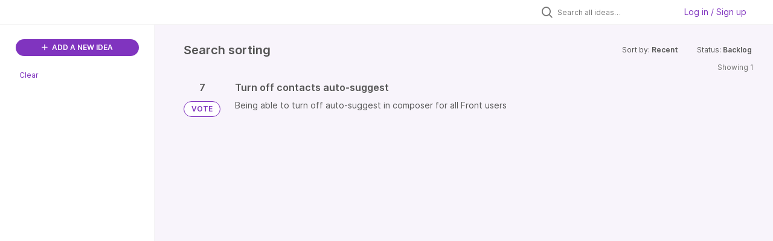

--- FILE ---
content_type: text/html; charset=utf-8
request_url: https://front.ideas.aha.io/?category=7178940330542131167&sort=recent&status=7106275634068058700%3Futm_source%3Dhs%0954.156.233.164%097%2F24%2F2023+9%3A41%3A47+AM
body_size: 21121
content:
<!DOCTYPE html>
<html lang="en">
  <head>
    <meta http-equiv="X-UA-Compatible" content="IE=edge" />
    <meta http-equiv="Content-Type" content="text/html charset=UTF-8" />
    <meta name="publishing" content="true">
    <title>Front Product Roadmap Ideas Portal</title>

    <script>
//<![CDATA[

      window.ahaLoaded = false;
      window.isIdeaPortal = true;
      window.portalAssets = {"js":["/assets/runtime-v2-3145c7ce69adaefba38a336f6180976e.js","/assets/vendor-v2-1b1ce2ce3102ef18727b5b9f505670c3.js","/assets/idea_portals_new-v2-f2fd7ab71114fc276ffc0ad04c0f6542.js","/assets/idea_portals_new-v2-1e68bdc9d15e52152da56d229ca56981.css"]};

//]]>
</script>
      <script>
    window.sentryRelease = window.sentryRelease || "e3abcdb6bb";
  </script>



      <link rel="stylesheet" href="https://cdn.aha.io/assets/idea_portals_new-v2-1e68bdc9d15e52152da56d229ca56981.css" data-turbolinks-track="true" media="all" />
    <script src="https://cdn.aha.io/assets/runtime-v2-3145c7ce69adaefba38a336f6180976e.js" data-turbolinks-track="true"></script>
    <script src="https://cdn.aha.io/assets/vendor-v2-1b1ce2ce3102ef18727b5b9f505670c3.js" data-turbolinks-track="true"></script>
      <script src="https://cdn.aha.io/assets/idea_portals_new-v2-f2fd7ab71114fc276ffc0ad04c0f6542.js" data-turbolinks-track="true"></script>
    <meta name="csrf-param" content="authenticity_token" />
<meta name="csrf-token" content="1pqBOsJKRygtJicP5R6urJ1_SOwB_OQ7CCW-nF0GUQb9366eQ5zXkbOJ9kPN_buE18p1Mm2GkwWbplWboqNIZg" />
    <meta name="viewport" content="width=device-width, initial-scale=1" />
    <meta name="locale" content="en" />
    <meta name="portal-token" content="2ee3f7451afc71de5df907fdd0b92a98" />
    <meta name="idea-portal-id" content="7140072102201500597" />


      <link rel="canonical" href="https://front.ideas.aha.io/">
          <link rel="icon" href="https://front.ideas.aha.io/portal-favicon.png?1728403771&amp;size=thumb16" />

      <style>
                :root {
          --accent-color: #8034BF;
          --accent-color-05: #8034BF0D;
          --accent-color-15: #8034BF26;
          --accent-color-80: #8034BFCC;
        }

      </style>
  </head>
  <body class="ideas-portal public">
    
    <style>
  .portal-sidebar .filters-title {
display: none
}

.portal-sidebar .categories-filters {
display: none
}

.idea-details .idea-meta {
display: none
}

.powered-by-logo {
display: none
}
</style>

  <div class="skip-to-main-content">
    <a href="#main-content">Skip to Main Content</a>
  </div>



    <div class="search-bar search-bar--with-tabs">
      <div data-react-class="SectionTabs" data-react-props="{&quot;tabs&quot;:[{&quot;key&quot;:&quot;7140072103036999274&quot;,&quot;title&quot;:&quot;Ideas&quot;,&quot;url&quot;:&quot;/ideas&quot;},{&quot;key&quot;:&quot;7178985312245011163&quot;,&quot;title&quot;:&quot;In the works&quot;,&quot;url&quot;:&quot;/sections/7178985312245011163&quot;}],&quot;initialActiveKey&quot;:&quot;7140072103036999274&quot;}" class="section-tabs"></div>
      <div class="search-bar__forms">
        <div class="search-bar__search">
  <form class="idea-search-form" action="/ideas/search" accept-charset="UTF-8" method="get">
    <div class="search-field">
      <i class="aha-icon aha-icon-search"></i>
      <input type="text" name="query" id="query" class="search-query" placeholder="Search all ideas…" aria-label="Search all ideas…" />
      <input type="hidden" name="sort" id="sort" value="recent" autocomplete="off" />
      <input type="hidden" name="category" id="category" value="7178940330542131167" autocomplete="off" />
      
      <a class="aha-icon aha-icon-close clear-button hide" aria-label="Clear filter" href="/ideas?category=7178940330542131167&amp;sort=recent&amp;status=7106275634068058700%3Futm_source%3Dhs%0954.156.233.164%097%2F24%2F2023+9%3A41%3A47+AM"></a>
    </div>
</form></div>

<script>
//<![CDATA[

  (function() {
    function setSearchPlaceholderText() {
      if ($(window).width() < 500)
        $('.search-query').attr('placeholder', '');
      else
        $('.search-query').attr('placeholder', ("Search all ideas…"));
    }

    $(window).on('resize', () => {
      setSearchPlaceholderText();
    });

    setSearchPlaceholderText();
  })();

//]]>
</script>
          <div class="signup-link user-menu">
      <a class="login-link dropdown-with-caret" role="button" aria-expanded="false" href="/portal_session/new">
        Log in / Sign up
        <i class="fa-solid fa-sort-down"></i>
</a>

    <div class="login-popover popover portal-user">
      <!-- Alerts in this file are used for the app and portals, they must not use the aha-alert web component -->



<div class="email-popover ">
  <div class="arrow tooltip-arrow"></div>
  <form class="form-horizontal" action="/auth/redirect_to_auth" accept-charset="UTF-8" data-remote="true" method="post"><input type="hidden" name="authenticity_token" value="1AJl8px7ncOttFTRUqtJpvQN_dieF6v6nTUAZjhBz4-svOGb8LEKLpb2hDLmlekWFHZOXMS7FlEg0oDUhxsZHg" autocomplete="off" />
    <h3>Please enter your email address</h3>
    <div class="control-group">
        <label class="control-label" aria-label="Please enter your email address" for="email"></label>
      <div class="controls">
        <input type="text" name="sessions[email]" id="email" placeholder="Enter email (name@example.com)" autocomplete="off" class="input-block-level" autofocus="autofocus" aria-required="true" />
      </div>
    </div>
    <div class="extra-fields"></div>

    <div class="control-group">
      <div class="controls">
        <input type="submit" name="commit" value="Next" class="btn btn-outline btn-primary pull-left" id="vote" data-disable-with="Sending…" />
      </div>
    </div>
    <div class="clearfix"></div>
</form></div>

    </div>
  </div>

      </div>
    </div>


<div class="column-with-sidebar">
  <div class="portal-sidebar column-with-sidebar__sidebar" id="portal-sidebar">
    <a class="btn btn-primary add-idea-button" href="/ideas/new">
      <i class="aha-icon aha-icon-plus"></i>
      ADD A NEW IDEA
</a>


        <div class="collapsable-filter" id="category-filter" data-load-counts-url="/ideas/category_counts?category=7178940330542131167&amp;sort=recent&amp;status=7106275634068058700%3Futm_source%3Dhs%0954.156.233.164%097%2F24%2F2023+9%3A41%3A47+AM" data-filtered-project-ids="[]" data-filtered-category-ids="[&quot;7178940330542131167&quot;]" data-multi-category-filter-enabled="true">
          <div class="filters-title-header">
            <h2 class="filters-title">
              <button class="expand-collapse" aria-expanded="false">
                <i class="fa-solid fa-chevron-right"></i>
                FILTER BY CATEGORY
              </button>
            </h2>
              <span class="filters-title__clear">
                <a data-url-param-toggle-name="category" data-url-param-toggle-value="" data-url-param-toggle-remove="category,project,page" href="#">Clear</a>
              </span>
          </div>

          <ul class="portal-sidebar__section categories categories-filters filters hidden">
                  <li id="category-7312608285960512822" data-filter-type="category">
  <a class="filter category-filter" data-url-param-toggle-name="category" data-url-param-toggle-value="7312608285960512822" data-url-param-toggle-remove="page" href="/?category=7312608285960512822&amp;sort=recent&amp;status=7106275634068058700%2C1708490584">
    <div class="category-filter-name">
      <i class="category-collapser category-filter-branch fa-solid fa-chevron-right category-collapser--empty" tabindex="0" aria-expanded="false"></i>
      <span>
        Activation
      </span>
    </div>

    <div>
      <i class="aha-icon aha-icon-close hide"></i>
      <span class="count category-count"></span>
    </div>
</a>
</li>

  <li id="category-7178944215288749866" data-filter-type="category">
  <a class="filter category-filter" data-url-param-toggle-name="category" data-url-param-toggle-value="7178944215288749866" data-url-param-toggle-remove="page" href="/?category=7178944215288749866&amp;sort=recent&amp;status=7106275634068058700%2C1708490584">
    <div class="category-filter-name">
      <i class="category-collapser category-filter-branch fa-solid fa-chevron-right category-collapser--empty" tabindex="0" aria-expanded="false"></i>
      <span>
        Admin Experience
      </span>
    </div>

    <div>
      <i class="aha-icon aha-icon-close hide"></i>
      <span class="count category-count"></span>
    </div>
</a>
    <ul class="categories-collapsed">
        <li id="category-7178944552436126905" data-filter-type="category">
  <a class="filter category-filter" data-url-param-toggle-name="category" data-url-param-toggle-value="7178944552436126905" data-url-param-toggle-remove="page" href="/?category=7178944552436126905&amp;sort=recent&amp;status=7106275634068058700%2C1708490584">
    <div class="category-filter-name">
      <i class="category-collapser category-filter-branch fa-solid fa-chevron-right category-collapser--empty" tabindex="0" aria-expanded="false"></i>
      <span>
        Compliance &amp; security
      </span>
    </div>

    <div>
      <i class="aha-icon aha-icon-close hide"></i>
      <span class="count category-count"></span>
    </div>
</a>
    <ul class="categories-collapsed">
        <li id="category-7178944876400834253" data-filter-type="category">
  <a class="filter category-filter" data-url-param-toggle-name="category" data-url-param-toggle-value="7178944876400834253" data-url-param-toggle-remove="page" href="/?category=7178944876400834253&amp;sort=recent&amp;status=7106275634068058700%2C1708490584">
    <div class="category-filter-name">
      <i class="category-collapser category-filter-branch fa-solid fa-chevron-right category-collapser--empty" tabindex="0" aria-expanded="false"></i>
      <span>
        Data retention
      </span>
    </div>

    <div>
      <i class="aha-icon aha-icon-close hide"></i>
      <span class="count category-count"></span>
    </div>
</a>
</li>

        <li id="category-7178944718772301665" data-filter-type="category">
  <a class="filter category-filter" data-url-param-toggle-name="category" data-url-param-toggle-value="7178944718772301665" data-url-param-toggle-remove="page" href="/?category=7178944718772301665&amp;sort=recent&amp;status=7106275634068058700%2C1708490584">
    <div class="category-filter-name">
      <i class="category-collapser category-filter-branch fa-solid fa-chevron-right category-collapser--empty" tabindex="0" aria-expanded="false"></i>
      <span>
        e-discovery
      </span>
    </div>

    <div>
      <i class="aha-icon aha-icon-close hide"></i>
      <span class="count category-count"></span>
    </div>
</a>
</li>

    </ul>
</li>

        <li id="category-7232242079699326074" data-filter-type="category">
  <a class="filter category-filter" data-url-param-toggle-name="category" data-url-param-toggle-value="7232242079699326074" data-url-param-toggle-remove="page" href="/?category=7232242079699326074&amp;sort=recent&amp;status=7106275634068058700%2C1708490584">
    <div class="category-filter-name">
      <i class="category-collapser category-filter-branch fa-solid fa-chevron-right category-collapser--empty" tabindex="0" aria-expanded="false"></i>
      <span>
        Custom fields
      </span>
    </div>

    <div>
      <i class="aha-icon aha-icon-close hide"></i>
      <span class="count category-count"></span>
    </div>
</a>
</li>

        <li id="category-7178944407061889317" data-filter-type="category">
  <a class="filter category-filter" data-url-param-toggle-name="category" data-url-param-toggle-value="7178944407061889317" data-url-param-toggle-remove="page" href="/?category=7178944407061889317&amp;sort=recent&amp;status=7106275634068058700%2C1708490584">
    <div class="category-filter-name">
      <i class="category-collapser category-filter-branch fa-solid fa-chevron-right category-collapser--empty" tabindex="0" aria-expanded="false"></i>
      <span>
        Object/resource management
      </span>
    </div>

    <div>
      <i class="aha-icon aha-icon-close hide"></i>
      <span class="count category-count"></span>
    </div>
</a>
    <ul class="categories-collapsed">
        <li id="category-7178945141255154146" data-filter-type="category">
  <a class="filter category-filter" data-url-param-toggle-name="category" data-url-param-toggle-value="7178945141255154146" data-url-param-toggle-remove="page" href="/?category=7178945141255154146&amp;sort=recent&amp;status=7106275634068058700%2C1708490584">
    <div class="category-filter-name">
      <i class="category-collapser category-filter-branch fa-solid fa-chevron-right category-collapser--empty" tabindex="0" aria-expanded="false"></i>
      <span>
        Admin audit trail
      </span>
    </div>

    <div>
      <i class="aha-icon aha-icon-close hide"></i>
      <span class="count category-count"></span>
    </div>
</a>
</li>

        <li id="category-7246402367518027952" data-filter-type="category">
  <a class="filter category-filter" data-url-param-toggle-name="category" data-url-param-toggle-value="7246402367518027952" data-url-param-toggle-remove="page" href="/?category=7246402367518027952&amp;sort=recent&amp;status=7106275634068058700%2C1708490584">
    <div class="category-filter-name">
      <i class="category-collapser category-filter-branch fa-solid fa-chevron-right category-collapser--empty" tabindex="0" aria-expanded="false"></i>
      <span>
        Bulk updates
      </span>
    </div>

    <div>
      <i class="aha-icon aha-icon-close hide"></i>
      <span class="count category-count"></span>
    </div>
</a>
</li>

        <li id="category-7246401891165013041" data-filter-type="category">
  <a class="filter category-filter" data-url-param-toggle-name="category" data-url-param-toggle-value="7246401891165013041" data-url-param-toggle-remove="page" href="/?category=7246401891165013041&amp;sort=recent&amp;status=7106275634068058700%2C1708490584">
    <div class="category-filter-name">
      <i class="category-collapser category-filter-branch fa-solid fa-chevron-right category-collapser--empty" tabindex="0" aria-expanded="false"></i>
      <span>
        Default channel management
      </span>
    </div>

    <div>
      <i class="aha-icon aha-icon-close hide"></i>
      <span class="count category-count"></span>
    </div>
</a>
</li>

        <li id="category-7246419767573489420" data-filter-type="category">
  <a class="filter category-filter" data-url-param-toggle-name="category" data-url-param-toggle-value="7246419767573489420" data-url-param-toggle-remove="page" href="/?category=7246419767573489420&amp;sort=recent&amp;status=7106275634068058700%2C1708490584">
    <div class="category-filter-name">
      <i class="category-collapser category-filter-branch fa-solid fa-chevron-right category-collapser--empty" tabindex="0" aria-expanded="false"></i>
      <span>
        Manage conversation content
      </span>
    </div>

    <div>
      <i class="aha-icon aha-icon-close hide"></i>
      <span class="count category-count"></span>
    </div>
</a>
</li>

        <li id="category-7178945654278607958" data-filter-type="category">
  <a class="filter category-filter" data-url-param-toggle-name="category" data-url-param-toggle-value="7178945654278607958" data-url-param-toggle-remove="page" href="/?category=7178945654278607958&amp;sort=recent&amp;status=7106275634068058700%2C1708490584">
    <div class="category-filter-name">
      <i class="category-collapser category-filter-branch fa-solid fa-chevron-right category-collapser--empty" tabindex="0" aria-expanded="false"></i>
      <span>
        Resource access settings
      </span>
    </div>

    <div>
      <i class="aha-icon aha-icon-close hide"></i>
      <span class="count category-count"></span>
    </div>
</a>
</li>

        <li id="category-7178944500221367487" data-filter-type="category">
  <a class="filter category-filter" data-url-param-toggle-name="category" data-url-param-toggle-value="7178944500221367487" data-url-param-toggle-remove="page" href="/?category=7178944500221367487&amp;sort=recent&amp;status=7106275634068058700%2C1708490584">
    <div class="category-filter-name">
      <i class="category-collapser category-filter-branch fa-solid fa-chevron-right category-collapser--empty" tabindex="0" aria-expanded="false"></i>
      <span>
        Resource management permissions
      </span>
    </div>

    <div>
      <i class="aha-icon aha-icon-close hide"></i>
      <span class="count category-count"></span>
    </div>
</a>
</li>

        <li id="category-7247121531982725181" data-filter-type="category">
  <a class="filter category-filter" data-url-param-toggle-name="category" data-url-param-toggle-value="7247121531982725181" data-url-param-toggle-remove="page" href="/?category=7247121531982725181&amp;sort=recent&amp;status=7106275634068058700%2C1708490584">
    <div class="category-filter-name">
      <i class="category-collapser category-filter-branch fa-solid fa-chevron-right category-collapser--empty" tabindex="0" aria-expanded="false"></i>
      <span>
        Signature management
      </span>
    </div>

    <div>
      <i class="aha-icon aha-icon-close hide"></i>
      <span class="count category-count"></span>
    </div>
</a>
</li>

    </ul>
</li>

        <li id="category-7178944980074376267" data-filter-type="category">
  <a class="filter category-filter" data-url-param-toggle-name="category" data-url-param-toggle-value="7178944980074376267" data-url-param-toggle-remove="page" href="/?category=7178944980074376267&amp;sort=recent&amp;status=7106275634068058700%2C1708490584">
    <div class="category-filter-name">
      <i class="category-collapser category-filter-branch fa-solid fa-chevron-right category-collapser--empty" tabindex="0" aria-expanded="false"></i>
      <span>
        Permissions
      </span>
    </div>

    <div>
      <i class="aha-icon aha-icon-close hide"></i>
      <span class="count category-count"></span>
    </div>
</a>
    <ul class="categories-collapsed">
        <li id="category-7178945100049624319" data-filter-type="category">
  <a class="filter category-filter" data-url-param-toggle-name="category" data-url-param-toggle-value="7178945100049624319" data-url-param-toggle-remove="page" href="/?category=7178945100049624319&amp;sort=recent&amp;status=7106275634068058700%2C1708490584">
    <div class="category-filter-name">
      <i class="category-collapser category-filter-branch fa-solid fa-chevron-right category-collapser--empty" tabindex="0" aria-expanded="false"></i>
      <span>
        Conversation/inbox permissions
      </span>
    </div>

    <div>
      <i class="aha-icon aha-icon-close hide"></i>
      <span class="count category-count"></span>
    </div>
</a>
</li>

        <li id="category-7246421039925727610" data-filter-type="category">
  <a class="filter category-filter" data-url-param-toggle-name="category" data-url-param-toggle-value="7246421039925727610" data-url-param-toggle-remove="page" href="/?category=7246421039925727610&amp;sort=recent&amp;status=7106275634068058700%2C1708490584">
    <div class="category-filter-name">
      <i class="category-collapser category-filter-branch fa-solid fa-chevron-right category-collapser--empty" tabindex="0" aria-expanded="false"></i>
      <span>
        Increase granularity of admin permissions
      </span>
    </div>

    <div>
      <i class="aha-icon aha-icon-close hide"></i>
      <span class="count category-count"></span>
    </div>
</a>
</li>

    </ul>
</li>

        <li id="category-7178945434836287840" data-filter-type="category">
  <a class="filter category-filter" data-url-param-toggle-name="category" data-url-param-toggle-value="7178945434836287840" data-url-param-toggle-remove="page" href="/?category=7178945434836287840&amp;sort=recent&amp;status=7106275634068058700%2C1708490584">
    <div class="category-filter-name">
      <i class="category-collapser category-filter-branch fa-solid fa-chevron-right category-collapser--empty" tabindex="0" aria-expanded="false"></i>
      <span>
        Settings (User Mgmt &amp; Compliance)
      </span>
    </div>

    <div>
      <i class="aha-icon aha-icon-close hide"></i>
      <span class="count category-count"></span>
    </div>
</a>
    <ul class="categories-collapsed">
        <li id="category-7178945593323224137" data-filter-type="category">
  <a class="filter category-filter" data-url-param-toggle-name="category" data-url-param-toggle-value="7178945593323224137" data-url-param-toggle-remove="page" href="/?category=7178945593323224137&amp;sort=recent&amp;status=7106275634068058700%2C1708490584">
    <div class="category-filter-name">
      <i class="category-collapser category-filter-branch fa-solid fa-chevron-right category-collapser--empty" tabindex="0" aria-expanded="false"></i>
      <span>
        Login and SSO settings
      </span>
    </div>

    <div>
      <i class="aha-icon aha-icon-close hide"></i>
      <span class="count category-count"></span>
    </div>
</a>
</li>

        <li id="category-7178945545253013793" data-filter-type="category">
  <a class="filter category-filter" data-url-param-toggle-name="category" data-url-param-toggle-value="7178945545253013793" data-url-param-toggle-remove="page" href="/?category=7178945545253013793&amp;sort=recent&amp;status=7106275634068058700%2C1708490584">
    <div class="category-filter-name">
      <i class="category-collapser category-filter-branch fa-solid fa-chevron-right category-collapser--empty" tabindex="0" aria-expanded="false"></i>
      <span>
        Make settings more granular
      </span>
    </div>

    <div>
      <i class="aha-icon aha-icon-close hide"></i>
      <span class="count category-count"></span>
    </div>
</a>
</li>

        <li id="category-7178945493619929944" data-filter-type="category">
  <a class="filter category-filter" data-url-param-toggle-name="category" data-url-param-toggle-value="7178945493619929944" data-url-param-toggle-remove="page" href="/?category=7178945493619929944&amp;sort=recent&amp;status=7106275634068058700%2C1708490584">
    <div class="category-filter-name">
      <i class="category-collapser category-filter-branch fa-solid fa-chevron-right category-collapser--empty" tabindex="0" aria-expanded="false"></i>
      <span>
        Restrictions
      </span>
    </div>

    <div>
      <i class="aha-icon aha-icon-close hide"></i>
      <span class="count category-count"></span>
    </div>
</a>
</li>

    </ul>
</li>

        <li id="category-7178941819881160056" data-filter-type="category">
  <a class="filter category-filter" data-url-param-toggle-name="category" data-url-param-toggle-value="7178941819881160056" data-url-param-toggle-remove="page" href="/?category=7178941819881160056&amp;sort=recent&amp;status=7106275634068058700%2C1708490584">
    <div class="category-filter-name">
      <i class="category-collapser category-filter-branch fa-solid fa-chevron-right category-collapser--empty" tabindex="0" aria-expanded="false"></i>
      <span>
        Teammate availability
      </span>
    </div>

    <div>
      <i class="aha-icon aha-icon-close hide"></i>
      <span class="count category-count"></span>
    </div>
</a>
</li>

        <li id="category-7178944281853419921" data-filter-type="category">
  <a class="filter category-filter" data-url-param-toggle-name="category" data-url-param-toggle-value="7178944281853419921" data-url-param-toggle-remove="page" href="/?category=7178944281853419921&amp;sort=recent&amp;status=7106275634068058700%2C1708490584">
    <div class="category-filter-name">
      <i class="category-collapser category-filter-branch fa-solid fa-chevron-right category-collapser--empty" tabindex="0" aria-expanded="false"></i>
      <span>
        Teammate Groups
      </span>
    </div>

    <div>
      <i class="aha-icon aha-icon-close hide"></i>
      <span class="count category-count"></span>
    </div>
</a>
</li>

        <li id="category-7246414174916528387" data-filter-type="category">
  <a class="filter category-filter" data-url-param-toggle-name="category" data-url-param-toggle-value="7246414174916528387" data-url-param-toggle-remove="page" href="/?category=7246414174916528387&amp;sort=recent&amp;status=7106275634068058700%2C1708490584">
    <div class="category-filter-name">
      <i class="category-collapser category-filter-branch fa-solid fa-chevron-right category-collapser--empty" tabindex="0" aria-expanded="false"></i>
      <span>
        Teammate management
      </span>
    </div>

    <div>
      <i class="aha-icon aha-icon-close hide"></i>
      <span class="count category-count"></span>
    </div>
</a>
    <ul class="categories-collapsed">
        <li id="category-7246415684784714957" data-filter-type="category">
  <a class="filter category-filter" data-url-param-toggle-name="category" data-url-param-toggle-value="7246415684784714957" data-url-param-toggle-remove="page" href="/?category=7246415684784714957&amp;sort=recent&amp;status=7106275634068058700%2C1708490584">
    <div class="category-filter-name">
      <i class="category-collapser category-filter-branch fa-solid fa-chevron-right category-collapser--empty" tabindex="0" aria-expanded="false"></i>
      <span>
        Admins can control more teammate settings
      </span>
    </div>

    <div>
      <i class="aha-icon aha-icon-close hide"></i>
      <span class="count category-count"></span>
    </div>
</a>
</li>

        <li id="category-7246402661639612887" data-filter-type="category">
  <a class="filter category-filter" data-url-param-toggle-name="category" data-url-param-toggle-value="7246402661639612887" data-url-param-toggle-remove="page" href="/?category=7246402661639612887&amp;sort=recent&amp;status=7106275634068058700%2C1708490584">
    <div class="category-filter-name">
      <i class="category-collapser category-filter-branch fa-solid fa-chevron-right category-collapser--empty" tabindex="0" aria-expanded="false"></i>
      <span>
        Admins can lock teammate-level settings
      </span>
    </div>

    <div>
      <i class="aha-icon aha-icon-close hide"></i>
      <span class="count category-count"></span>
    </div>
</a>
</li>

        <li id="category-7246403379371380932" data-filter-type="category">
  <a class="filter category-filter" data-url-param-toggle-name="category" data-url-param-toggle-value="7246403379371380932" data-url-param-toggle-remove="page" href="/?category=7246403379371380932&amp;sort=recent&amp;status=7106275634068058700%2C1708490584">
    <div class="category-filter-name">
      <i class="category-collapser category-filter-branch fa-solid fa-chevron-right category-collapser--empty" tabindex="0" aria-expanded="false"></i>
      <span>
        Teammate invitation
      </span>
    </div>

    <div>
      <i class="aha-icon aha-icon-close hide"></i>
      <span class="count category-count"></span>
    </div>
</a>
</li>

    </ul>
</li>

        <li id="category-7178945236703180824" data-filter-type="category">
  <a class="filter category-filter" data-url-param-toggle-name="category" data-url-param-toggle-value="7178945236703180824" data-url-param-toggle-remove="page" href="/?category=7178945236703180824&amp;sort=recent&amp;status=7106275634068058700%2C1708490584">
    <div class="category-filter-name">
      <i class="category-collapser category-filter-branch fa-solid fa-chevron-right category-collapser--empty" tabindex="0" aria-expanded="false"></i>
      <span>
        Workspaces
      </span>
    </div>

    <div>
      <i class="aha-icon aha-icon-close hide"></i>
      <span class="count category-count"></span>
    </div>
</a>
</li>

        <li id="category-7582177790115068153" data-filter-type="category">
  <a class="filter category-filter" data-url-param-toggle-name="category" data-url-param-toggle-value="7582177790115068153" data-url-param-toggle-remove="page" href="/?category=7582177790115068153&amp;sort=recent&amp;status=7106275634068058700%2C1708490584">
    <div class="category-filter-name">
      <i class="category-collapser category-filter-branch fa-solid fa-chevron-right category-collapser--empty" tabindex="0" aria-expanded="false"></i>
      <span>
        Admin Copilot
          <i class="fa-regular fa-circle-question category-hint" data-popover="true" data-content-ref="true"><script type="text/template">
            <p>Feature requests related to Admin, our AI Settings Assistant.</p>
</script></i>      </span>
    </div>

    <div>
      <i class="aha-icon aha-icon-close hide"></i>
      <span class="count category-count"></span>
    </div>
</a>
</li>

    </ul>
</li>

  <li id="category-7242424353689402078" data-filter-type="category">
  <a class="filter category-filter" data-url-param-toggle-name="category" data-url-param-toggle-value="7242424353689402078" data-url-param-toggle-remove="page" href="/?category=7242424353689402078&amp;sort=recent&amp;status=7106275634068058700%2C1708490584">
    <div class="category-filter-name">
      <i class="category-collapser category-filter-branch fa-solid fa-chevron-right category-collapser--empty" tabindex="0" aria-expanded="false"></i>
      <span>
        AI
      </span>
    </div>

    <div>
      <i class="aha-icon aha-icon-close hide"></i>
      <span class="count category-count"></span>
    </div>
</a>
    <ul class="categories-collapsed">
        <li id="category-7392227369013710896" data-filter-type="category">
  <a class="filter category-filter" data-url-param-toggle-name="category" data-url-param-toggle-value="7392227369013710896" data-url-param-toggle-remove="page" href="/?category=7392227369013710896&amp;sort=recent&amp;status=7106275634068058700%2C1708490584">
    <div class="category-filter-name">
      <i class="category-collapser category-filter-branch fa-solid fa-chevron-right category-collapser--empty" tabindex="0" aria-expanded="false"></i>
      <span>
        AI angel (QA before sending)
      </span>
    </div>

    <div>
      <i class="aha-icon aha-icon-close hide"></i>
      <span class="count category-count"></span>
    </div>
</a>
</li>

        <li id="category-7419343610501376318" data-filter-type="category">
  <a class="filter category-filter" data-url-param-toggle-name="category" data-url-param-toggle-value="7419343610501376318" data-url-param-toggle-remove="page" href="/?category=7419343610501376318&amp;sort=recent&amp;status=7106275634068058700%2C1708490584">
    <div class="category-filter-name">
      <i class="category-collapser category-filter-branch fa-solid fa-chevron-right category-collapser--empty" tabindex="0" aria-expanded="false"></i>
      <span>
        AI answer
          <i class="fa-regular fa-circle-question category-hint" data-popover="true" data-content-ref="true"><script type="text/template">
            <p>Ai answer global module</p>
</script></i>      </span>
    </div>

    <div>
      <i class="aha-icon aha-icon-close hide"></i>
      <span class="count category-count"></span>
    </div>
</a>
    <ul class="categories-collapsed">
        <li id="category-7392223572753544751" data-filter-type="category">
  <a class="filter category-filter" data-url-param-toggle-name="category" data-url-param-toggle-value="7392223572753544751" data-url-param-toggle-remove="page" href="/?category=7392223572753544751&amp;sort=recent&amp;status=7106275634068058700%2C1708490584">
    <div class="category-filter-name">
      <i class="category-collapser category-filter-branch fa-solid fa-chevron-right category-collapser--empty" tabindex="0" aria-expanded="false"></i>
      <span>
        AI answer for chat
      </span>
    </div>

    <div>
      <i class="aha-icon aha-icon-close hide"></i>
      <span class="count category-count"></span>
    </div>
</a>
</li>

        <li id="category-7419344193235970974" data-filter-type="category">
  <a class="filter category-filter" data-url-param-toggle-name="category" data-url-param-toggle-value="7419344193235970974" data-url-param-toggle-remove="page" href="/?category=7419344193235970974&amp;sort=recent&amp;status=7106275634068058700%2C1708490584">
    <div class="category-filter-name">
      <i class="category-collapser category-filter-branch fa-solid fa-chevron-right category-collapser--empty" tabindex="0" aria-expanded="false"></i>
      <span>
        AI answer for KB (Ask your KB)
          <i class="fa-regular fa-circle-question category-hint" data-popover="true" data-content-ref="true"><script type="text/template">
            <p>Internal AI answer is the ask your KB a question inside the KB side pannel (p4)</p>
</script></i>      </span>
    </div>

    <div>
      <i class="aha-icon aha-icon-close hide"></i>
      <span class="count category-count"></span>
    </div>
</a>
</li>

    </ul>
</li>

        <li id="category-7402593985226965096" data-filter-type="category">
  <a class="filter category-filter" data-url-param-toggle-name="category" data-url-param-toggle-value="7402593985226965096" data-url-param-toggle-remove="page" href="/?category=7402593985226965096&amp;sort=recent&amp;status=7106275634068058700%2C1708490584">
    <div class="category-filter-name">
      <i class="category-collapser category-filter-branch fa-solid fa-chevron-right category-collapser--empty" tabindex="0" aria-expanded="false"></i>
      <span>
        AI Assist
      </span>
    </div>

    <div>
      <i class="aha-icon aha-icon-close hide"></i>
      <span class="count category-count"></span>
    </div>
</a>
</li>

        <li id="category-7392217929512061333" data-filter-type="category">
  <a class="filter category-filter" data-url-param-toggle-name="category" data-url-param-toggle-value="7392217929512061333" data-url-param-toggle-remove="page" href="/?category=7392217929512061333&amp;sort=recent&amp;status=7106275634068058700%2C1708490584">
    <div class="category-filter-name">
      <i class="category-collapser category-filter-branch fa-solid fa-chevron-right category-collapser--empty" tabindex="0" aria-expanded="false"></i>
      <span>
        AI compose
      </span>
    </div>

    <div>
      <i class="aha-icon aha-icon-close hide"></i>
      <span class="count category-count"></span>
    </div>
</a>
</li>

        <li id="category-7392222540438593215" data-filter-type="category">
  <a class="filter category-filter" data-url-param-toggle-name="category" data-url-param-toggle-value="7392222540438593215" data-url-param-toggle-remove="page" href="/?category=7392222540438593215&amp;sort=recent&amp;status=7106275634068058700%2C1708490584">
    <div class="category-filter-name">
      <i class="category-collapser category-filter-branch fa-solid fa-chevron-right category-collapser--empty" tabindex="0" aria-expanded="false"></i>
      <span>
        AI data extraction
      </span>
    </div>

    <div>
      <i class="aha-icon aha-icon-close hide"></i>
      <span class="count category-count"></span>
    </div>
</a>
</li>

        <li id="category-7392228777974352711" data-filter-type="category">
  <a class="filter category-filter" data-url-param-toggle-name="category" data-url-param-toggle-value="7392228777974352711" data-url-param-toggle-remove="page" href="/?category=7392228777974352711&amp;sort=recent&amp;status=7106275634068058700%2C1708490584">
    <div class="category-filter-name">
      <i class="category-collapser category-filter-branch fa-solid fa-chevron-right category-collapser--empty" tabindex="0" aria-expanded="false"></i>
      <span>
        AI extensibility
      </span>
    </div>

    <div>
      <i class="aha-icon aha-icon-close hide"></i>
      <span class="count category-count"></span>
    </div>
</a>
</li>

        <li id="category-7402583371809454944" data-filter-type="category">
  <a class="filter category-filter" data-url-param-toggle-name="category" data-url-param-toggle-value="7402583371809454944" data-url-param-toggle-remove="page" href="/?category=7402583371809454944&amp;sort=recent&amp;status=7106275634068058700%2C1708490584">
    <div class="category-filter-name">
      <i class="category-collapser category-filter-branch fa-solid fa-chevron-right category-collapser--empty" tabindex="0" aria-expanded="false"></i>
      <span>
        AI insights
      </span>
    </div>

    <div>
      <i class="aha-icon aha-icon-close hide"></i>
      <span class="count category-count"></span>
    </div>
</a>
</li>

        <li id="category-7392219857658497605" data-filter-type="category">
  <a class="filter category-filter" data-url-param-toggle-name="category" data-url-param-toggle-value="7392219857658497605" data-url-param-toggle-remove="page" href="/?category=7392219857658497605&amp;sort=recent&amp;status=7106275634068058700%2C1708490584">
    <div class="category-filter-name">
      <i class="category-collapser category-filter-branch fa-solid fa-chevron-right category-collapser--empty" tabindex="0" aria-expanded="false"></i>
      <span>
        AI knowledge
      </span>
    </div>

    <div>
      <i class="aha-icon aha-icon-close hide"></i>
      <span class="count category-count"></span>
    </div>
</a>
</li>

        <li id="category-7410314691174073994" data-filter-type="category">
  <a class="filter category-filter" data-url-param-toggle-name="category" data-url-param-toggle-value="7410314691174073994" data-url-param-toggle-remove="page" href="/?category=7410314691174073994&amp;sort=recent&amp;status=7106275634068058700%2C1708490584">
    <div class="category-filter-name">
      <i class="category-collapser category-filter-branch fa-solid fa-chevron-right category-collapser--empty" tabindex="0" aria-expanded="false"></i>
      <span>
        AI language
      </span>
    </div>

    <div>
      <i class="aha-icon aha-icon-close hide"></i>
      <span class="count category-count"></span>
    </div>
</a>
</li>

        <li id="category-7419343388016115763" data-filter-type="category">
  <a class="filter category-filter" data-url-param-toggle-name="category" data-url-param-toggle-value="7419343388016115763" data-url-param-toggle-remove="page" href="/?category=7419343388016115763&amp;sort=recent&amp;status=7106275634068058700%2C1708490584">
    <div class="category-filter-name">
      <i class="category-collapser category-filter-branch fa-solid fa-chevron-right category-collapser--empty" tabindex="0" aria-expanded="false"></i>
      <span>
        AI message translation
          <i class="fa-regular fa-circle-question category-hint" data-popover="true" data-content-ref="true"><script type="text/template">
            <p>Translating inbound and outbond messages directly in the inbox</p>
</script></i>      </span>
    </div>

    <div>
      <i class="aha-icon aha-icon-close hide"></i>
      <span class="count category-count"></span>
    </div>
</a>
</li>

        <li id="category-7499111756479276695" data-filter-type="category">
  <a class="filter category-filter" data-url-param-toggle-name="category" data-url-param-toggle-value="7499111756479276695" data-url-param-toggle-remove="page" href="/?category=7499111756479276695&amp;sort=recent&amp;status=7106275634068058700%2C1708490584">
    <div class="category-filter-name">
      <i class="category-collapser category-filter-branch fa-solid fa-chevron-right category-collapser--empty" tabindex="0" aria-expanded="false"></i>
      <span>
        AI pricing
      </span>
    </div>

    <div>
      <i class="aha-icon aha-icon-close hide"></i>
      <span class="count category-count"></span>
    </div>
</a>
</li>

        <li id="category-7402579793049425398" data-filter-type="category">
  <a class="filter category-filter" data-url-param-toggle-name="category" data-url-param-toggle-value="7402579793049425398" data-url-param-toggle-remove="page" href="/?category=7402579793049425398&amp;sort=recent&amp;status=7106275634068058700%2C1708490584">
    <div class="category-filter-name">
      <i class="category-collapser category-filter-branch fa-solid fa-chevron-right category-collapser--empty" tabindex="0" aria-expanded="false"></i>
      <span>
        AI runbooks
      </span>
    </div>

    <div>
      <i class="aha-icon aha-icon-close hide"></i>
      <span class="count category-count"></span>
    </div>
</a>
</li>

        <li id="category-7392220007911206544" data-filter-type="category">
  <a class="filter category-filter" data-url-param-toggle-name="category" data-url-param-toggle-value="7392220007911206544" data-url-param-toggle-remove="page" href="/?category=7392220007911206544&amp;sort=recent&amp;status=7106275634068058700%2C1708490584">
    <div class="category-filter-name">
      <i class="category-collapser category-filter-branch fa-solid fa-chevron-right category-collapser--empty" tabindex="0" aria-expanded="false"></i>
      <span>
        AI settings
      </span>
    </div>

    <div>
      <i class="aha-icon aha-icon-close hide"></i>
      <span class="count category-count"></span>
    </div>
</a>
</li>

        <li id="category-7392217527137411006" data-filter-type="category">
  <a class="filter category-filter" data-url-param-toggle-name="category" data-url-param-toggle-value="7392217527137411006" data-url-param-toggle-remove="page" href="/?category=7392217527137411006&amp;sort=recent&amp;status=7106275634068058700%2C1708490584">
    <div class="category-filter-name">
      <i class="category-collapser category-filter-branch fa-solid fa-chevron-right category-collapser--empty" tabindex="0" aria-expanded="false"></i>
      <span>
        AI similar conversations
      </span>
    </div>

    <div>
      <i class="aha-icon aha-icon-close hide"></i>
      <span class="count category-count"></span>
    </div>
</a>
</li>

        <li id="category-7504274338774984818" data-filter-type="category">
  <a class="filter category-filter" data-url-param-toggle-name="category" data-url-param-toggle-value="7504274338774984818" data-url-param-toggle-remove="page" href="/?category=7504274338774984818&amp;sort=recent&amp;status=7106275634068058700%2C1708490584">
    <div class="category-filter-name">
      <i class="category-collapser category-filter-branch fa-solid fa-chevron-right category-collapser--empty" tabindex="0" aria-expanded="false"></i>
      <span>
        AI Smart QA
      </span>
    </div>

    <div>
      <i class="aha-icon aha-icon-close hide"></i>
      <span class="count category-count"></span>
    </div>
</a>
</li>

        <li id="category-7392217665891246845" data-filter-type="category">
  <a class="filter category-filter" data-url-param-toggle-name="category" data-url-param-toggle-value="7392217665891246845" data-url-param-toggle-remove="page" href="/?category=7392217665891246845&amp;sort=recent&amp;status=7106275634068058700%2C1708490584">
    <div class="category-filter-name">
      <i class="category-collapser category-filter-branch fa-solid fa-chevron-right category-collapser--empty" tabindex="0" aria-expanded="false"></i>
      <span>
        AI suggested replies (auto draft)
      </span>
    </div>

    <div>
      <i class="aha-icon aha-icon-close hide"></i>
      <span class="count category-count"></span>
    </div>
</a>
</li>

        <li id="category-7392217838411059866" data-filter-type="category">
  <a class="filter category-filter" data-url-param-toggle-name="category" data-url-param-toggle-value="7392217838411059866" data-url-param-toggle-remove="page" href="/?category=7392217838411059866&amp;sort=recent&amp;status=7106275634068058700%2C1708490584">
    <div class="category-filter-name">
      <i class="category-collapser category-filter-branch fa-solid fa-chevron-right category-collapser--empty" tabindex="0" aria-expanded="false"></i>
      <span>
        AI summary
      </span>
    </div>

    <div>
      <i class="aha-icon aha-icon-close hide"></i>
      <span class="count category-count"></span>
    </div>
</a>
</li>

        <li id="category-7392217192921171639" data-filter-type="category">
  <a class="filter category-filter" data-url-param-toggle-name="category" data-url-param-toggle-value="7392217192921171639" data-url-param-toggle-remove="page" href="/?category=7392217192921171639&amp;sort=recent&amp;status=7106275634068058700%2C1708490584">
    <div class="category-filter-name">
      <i class="category-collapser category-filter-branch fa-solid fa-chevron-right category-collapser--empty" tabindex="0" aria-expanded="false"></i>
      <span>
        AI tagging
      </span>
    </div>

    <div>
      <i class="aha-icon aha-icon-close hide"></i>
      <span class="count category-count"></span>
    </div>
</a>
</li>

        <li id="category-7527668354416811231" data-filter-type="category">
  <a class="filter category-filter" data-url-param-toggle-name="category" data-url-param-toggle-value="7527668354416811231" data-url-param-toggle-remove="page" href="/?category=7527668354416811231&amp;sort=recent&amp;status=7106275634068058700%2C1708490584">
    <div class="category-filter-name">
      <i class="category-collapser category-filter-branch fa-solid fa-chevron-right category-collapser--empty" tabindex="0" aria-expanded="false"></i>
      <span>
        AI Topics
      </span>
    </div>

    <div>
      <i class="aha-icon aha-icon-close hide"></i>
      <span class="count category-count"></span>
    </div>
</a>
</li>

        <li id="category-7392224515510824285" data-filter-type="category">
  <a class="filter category-filter" data-url-param-toggle-name="category" data-url-param-toggle-value="7392224515510824285" data-url-param-toggle-remove="page" href="/?category=7392224515510824285&amp;sort=recent&amp;status=7106275634068058700%2C1708490584">
    <div class="category-filter-name">
      <i class="category-collapser category-filter-branch fa-solid fa-chevron-right category-collapser--empty" tabindex="0" aria-expanded="false"></i>
      <span>
        AI tracking
      </span>
    </div>

    <div>
      <i class="aha-icon aha-icon-close hide"></i>
      <span class="count category-count"></span>
    </div>
</a>
</li>

    </ul>
</li>

  <li id="category-7179012924526379526" data-filter-type="category">
  <a class="filter category-filter" data-url-param-toggle-name="category" data-url-param-toggle-value="7179012924526379526" data-url-param-toggle-remove="page" href="/?category=7179012924526379526&amp;sort=recent&amp;status=7106275634068058700%2C1708490584">
    <div class="category-filter-name">
      <i class="category-collapser category-filter-branch fa-solid fa-chevron-right category-collapser--empty" tabindex="0" aria-expanded="false"></i>
      <span>
        Backoffice
      </span>
    </div>

    <div>
      <i class="aha-icon aha-icon-close hide"></i>
      <span class="count category-count"></span>
    </div>
</a>
    <ul class="categories-collapsed">
        <li id="category-7268673565026340441" data-filter-type="category">
  <a class="filter category-filter" data-url-param-toggle-name="category" data-url-param-toggle-value="7268673565026340441" data-url-param-toggle-remove="page" href="/?category=7268673565026340441&amp;sort=recent&amp;status=7106275634068058700%2C1708490584">
    <div class="category-filter-name">
      <i class="category-collapser category-filter-branch fa-solid fa-chevron-right category-collapser--empty" tabindex="0" aria-expanded="false"></i>
      <span>
        Billing
      </span>
    </div>

    <div>
      <i class="aha-icon aha-icon-close hide"></i>
      <span class="count category-count"></span>
    </div>
</a>
</li>

    </ul>
</li>

  <li id="category-7178939789638802899" data-filter-type="category">
  <a class="filter category-filter" data-url-param-toggle-name="category" data-url-param-toggle-value="7178939789638802899" data-url-param-toggle-remove="page" href="/?category=7178939789638802899&amp;sort=recent&amp;status=7106275634068058700%2C1708490584">
    <div class="category-filter-name">
      <i class="category-collapser category-filter-branch fa-solid fa-chevron-right category-collapser--empty" tabindex="0" aria-expanded="false"></i>
      <span>
        Client Platform
      </span>
    </div>

    <div>
      <i class="aha-icon aha-icon-close hide"></i>
      <span class="count category-count"></span>
    </div>
</a>
    <ul class="categories-collapsed">
        <li id="category-7178939868552519036" data-filter-type="category">
  <a class="filter category-filter" data-url-param-toggle-name="category" data-url-param-toggle-value="7178939868552519036" data-url-param-toggle-remove="page" href="/?category=7178939868552519036&amp;sort=recent&amp;status=7106275634068058700%2C1708490584">
    <div class="category-filter-name">
      <i class="category-collapser category-filter-branch fa-solid fa-chevron-right category-collapser--empty" tabindex="0" aria-expanded="false"></i>
      <span>
        App performance
      </span>
    </div>

    <div>
      <i class="aha-icon aha-icon-close hide"></i>
      <span class="count category-count"></span>
    </div>
</a>
</li>

        <li id="category-7178939910365530737" data-filter-type="category">
  <a class="filter category-filter" data-url-param-toggle-name="category" data-url-param-toggle-value="7178939910365530737" data-url-param-toggle-remove="page" href="/?category=7178939910365530737&amp;sort=recent&amp;status=7106275634068058700%2C1708490584">
    <div class="category-filter-name">
      <i class="category-collapser category-filter-branch fa-solid fa-chevron-right category-collapser--empty" tabindex="0" aria-expanded="false"></i>
      <span>
        Feature team enablement
      </span>
    </div>

    <div>
      <i class="aha-icon aha-icon-close hide"></i>
      <span class="count category-count"></span>
    </div>
</a>
</li>

        <li id="category-7272397385940521765" data-filter-type="category">
  <a class="filter category-filter" data-url-param-toggle-name="category" data-url-param-toggle-value="7272397385940521765" data-url-param-toggle-remove="page" href="/?category=7272397385940521765&amp;sort=recent&amp;status=7106275634068058700%2C1708490584">
    <div class="category-filter-name">
      <i class="category-collapser category-filter-branch fa-solid fa-chevron-right category-collapser--empty" tabindex="0" aria-expanded="false"></i>
      <span>
        Keyboard shortcuts
      </span>
    </div>

    <div>
      <i class="aha-icon aha-icon-close hide"></i>
      <span class="count category-count"></span>
    </div>
</a>
</li>

        <li id="category-7178939944438842493" data-filter-type="category">
  <a class="filter category-filter" data-url-param-toggle-name="category" data-url-param-toggle-value="7178939944438842493" data-url-param-toggle-remove="page" href="/?category=7178939944438842493&amp;sort=recent&amp;status=7106275634068058700%2C1708490584">
    <div class="category-filter-name">
      <i class="category-collapser category-filter-branch fa-solid fa-chevron-right category-collapser--empty" tabindex="0" aria-expanded="false"></i>
      <span>
        Native features
      </span>
    </div>

    <div>
      <i class="aha-icon aha-icon-close hide"></i>
      <span class="count category-count"></span>
    </div>
</a>
    <ul class="categories-collapsed">
        <li id="category-7178940026206930873" data-filter-type="category">
  <a class="filter category-filter" data-url-param-toggle-name="category" data-url-param-toggle-value="7178940026206930873" data-url-param-toggle-remove="page" href="/?category=7178940026206930873&amp;sort=recent&amp;status=7106275634068058700%2C1708490584">
    <div class="category-filter-name">
      <i class="category-collapser category-filter-branch fa-solid fa-chevron-right category-collapser--empty" tabindex="0" aria-expanded="false"></i>
      <span>
        All platforms
      </span>
    </div>

    <div>
      <i class="aha-icon aha-icon-close hide"></i>
      <span class="count category-count"></span>
    </div>
</a>
</li>

        <li id="category-7178940000236021432" data-filter-type="category">
  <a class="filter category-filter" data-url-param-toggle-name="category" data-url-param-toggle-value="7178940000236021432" data-url-param-toggle-remove="page" href="/?category=7178940000236021432&amp;sort=recent&amp;status=7106275634068058700%2C1708490584">
    <div class="category-filter-name">
      <i class="category-collapser category-filter-branch fa-solid fa-chevron-right category-collapser--empty" tabindex="0" aria-expanded="false"></i>
      <span>
        Desktop
      </span>
    </div>

    <div>
      <i class="aha-icon aha-icon-close hide"></i>
      <span class="count category-count"></span>
    </div>
</a>
</li>

        <li id="category-7178939974107521257" data-filter-type="category">
  <a class="filter category-filter" data-url-param-toggle-name="category" data-url-param-toggle-value="7178939974107521257" data-url-param-toggle-remove="page" href="/?category=7178939974107521257&amp;sort=recent&amp;status=7106275634068058700%2C1708490584">
    <div class="category-filter-name">
      <i class="category-collapser category-filter-branch fa-solid fa-chevron-right category-collapser--empty" tabindex="0" aria-expanded="false"></i>
      <span>
        Mobile
      </span>
    </div>

    <div>
      <i class="aha-icon aha-icon-close hide"></i>
      <span class="count category-count"></span>
    </div>
</a>
</li>

    </ul>
</li>

    </ul>
</li>

  <li id="category-7178940165122250537" data-filter-type="category">
  <a class="filter category-filter" data-url-param-toggle-name="category" data-url-param-toggle-value="7178940165122250537" data-url-param-toggle-remove="page" href="/?category=7178940165122250537&amp;sort=recent&amp;status=7106275634068058700%2C1708490584">
    <div class="category-filter-name">
      <i class="category-collapser category-filter-branch fa-solid fa-chevron-right category-collapser--empty" tabindex="0" aria-expanded="false"></i>
      <span>
        Contacts
      </span>
    </div>

    <div>
      <i class="aha-icon aha-icon-close hide"></i>
      <span class="count category-count"></span>
    </div>
</a>
    <ul class="categories-collapsed">
        <li id="category-7178940369138050753" data-filter-type="category">
  <a class="filter category-filter" data-url-param-toggle-name="category" data-url-param-toggle-value="7178940369138050753" data-url-param-toggle-remove="page" href="/?category=7178940369138050753&amp;sort=recent&amp;status=7106275634068058700%2C1708490584">
    <div class="category-filter-name">
      <i class="category-collapser category-filter-branch fa-solid fa-chevron-right category-collapser--empty" tabindex="0" aria-expanded="false"></i>
      <span>
        Accessing / Organizing Data
      </span>
    </div>

    <div>
      <i class="aha-icon aha-icon-close hide"></i>
      <span class="count category-count"></span>
    </div>
</a>
    <ul class="categories-collapsed">
        <li id="category-7179022205932999603" data-filter-type="category">
  <a class="filter category-filter" data-url-param-toggle-name="category" data-url-param-toggle-value="7179022205932999603" data-url-param-toggle-remove="page" href="/?category=7179022205932999603&amp;sort=recent&amp;status=7106275634068058700%2C1708490584">
    <div class="category-filter-name">
      <i class="category-collapser category-filter-branch fa-solid fa-chevron-right category-collapser--empty" tabindex="0" aria-expanded="false"></i>
      <span>
        Accounts Manager
      </span>
    </div>

    <div>
      <i class="aha-icon aha-icon-close hide"></i>
      <span class="count category-count"></span>
    </div>
</a>
</li>

        <li id="category-7179021988634097345" data-filter-type="category">
  <a class="filter category-filter" data-url-param-toggle-name="category" data-url-param-toggle-value="7179021988634097345" data-url-param-toggle-remove="page" href="/?category=7179021988634097345&amp;sort=recent&amp;status=7106275634068058700%2C1708490584">
    <div class="category-filter-name">
      <i class="category-collapser category-filter-branch fa-solid fa-chevron-right category-collapser--empty" tabindex="0" aria-expanded="false"></i>
      <span>
        Contacts Manager
      </span>
    </div>

    <div>
      <i class="aha-icon aha-icon-close hide"></i>
      <span class="count category-count"></span>
    </div>
</a>
</li>

        <li id="category-7179022291898132058" data-filter-type="category">
  <a class="filter category-filter" data-url-param-toggle-name="category" data-url-param-toggle-value="7179022291898132058" data-url-param-toggle-remove="page" href="/?category=7179022291898132058&amp;sort=recent&amp;status=7106275634068058700%2C1708490584">
    <div class="category-filter-name">
      <i class="category-collapser category-filter-branch fa-solid fa-chevron-right category-collapser--empty" tabindex="0" aria-expanded="false"></i>
      <span>
        Export
      </span>
    </div>

    <div>
      <i class="aha-icon aha-icon-close hide"></i>
      <span class="count category-count"></span>
    </div>
</a>
</li>

        <li id="category-7179022254751291302" data-filter-type="category">
  <a class="filter category-filter" data-url-param-toggle-name="category" data-url-param-toggle-value="7179022254751291302" data-url-param-toggle-remove="page" href="/?category=7179022254751291302&amp;sort=recent&amp;status=7106275634068058700%2C1708490584">
    <div class="category-filter-name">
      <i class="category-collapser category-filter-branch fa-solid fa-chevron-right category-collapser--empty" tabindex="0" aria-expanded="false"></i>
      <span>
        User Prompts
      </span>
    </div>

    <div>
      <i class="aha-icon aha-icon-close hide"></i>
      <span class="count category-count"></span>
    </div>
</a>
</li>

    </ul>
</li>

        <li id="category-7178940397186015960" data-filter-type="category">
  <a class="filter category-filter" data-url-param-toggle-name="category" data-url-param-toggle-value="7178940397186015960" data-url-param-toggle-remove="page" href="/?category=7178940397186015960&amp;sort=recent&amp;status=7106275634068058700%2C1708490584">
    <div class="category-filter-name">
      <i class="category-collapser category-filter-branch fa-solid fa-chevron-right category-collapser--empty" tabindex="0" aria-expanded="false"></i>
      <span>
        Contact data model
      </span>
    </div>

    <div>
      <i class="aha-icon aha-icon-close hide"></i>
      <span class="count category-count"></span>
    </div>
</a>
</li>

        <li id="category-7178940419654837335" data-filter-type="category">
  <a class="filter category-filter" data-url-param-toggle-name="category" data-url-param-toggle-value="7178940419654837335" data-url-param-toggle-remove="page" href="/?category=7178940419654837335&amp;sort=recent&amp;status=7106275634068058700%2C1708490584">
    <div class="category-filter-name">
      <i class="category-collapser category-filter-branch fa-solid fa-chevron-right category-collapser--empty" tabindex="0" aria-expanded="false"></i>
      <span>
        Contacts P4 Plugins
      </span>
    </div>

    <div>
      <i class="aha-icon aha-icon-close hide"></i>
      <span class="count category-count"></span>
    </div>
</a>
</li>

        <li id="category-7178940292724542480" data-filter-type="category">
  <a class="filter category-filter" data-url-param-toggle-name="category" data-url-param-toggle-value="7178940292724542480" data-url-param-toggle-remove="page" href="/?category=7178940292724542480&amp;sort=recent&amp;status=7106275634068058700%2C1708490584">
    <div class="category-filter-name">
      <i class="category-collapser category-filter-branch fa-solid fa-chevron-right category-collapser--empty" tabindex="0" aria-expanded="false"></i>
      <span>
        Onboarding data
      </span>
    </div>

    <div>
      <i class="aha-icon aha-icon-close hide"></i>
      <span class="count category-count"></span>
    </div>
</a>
</li>

        <li id="category-7178940496526485252" data-filter-type="category">
  <a class="filter category-filter" data-url-param-toggle-name="category" data-url-param-toggle-value="7178940496526485252" data-url-param-toggle-remove="page" href="/?category=7178940496526485252&amp;sort=recent&amp;status=7106275634068058700%2C1708490584">
    <div class="category-filter-name">
      <i class="category-collapser category-filter-branch fa-solid fa-chevron-right category-collapser--empty" tabindex="0" aria-expanded="false"></i>
      <span>
        Other (Contacts)
      </span>
    </div>

    <div>
      <i class="aha-icon aha-icon-close hide"></i>
      <span class="count category-count"></span>
    </div>
</a>
</li>

    </ul>
</li>

  <li id="category-7178935230646373242" data-filter-type="category">
  <a class="filter category-filter" data-url-param-toggle-name="category" data-url-param-toggle-value="7178935230646373242" data-url-param-toggle-remove="page" href="/?category=7178935230646373242&amp;sort=recent&amp;status=7106275634068058700%2C1708490584">
    <div class="category-filter-name">
      <i class="category-collapser category-filter-branch fa-solid fa-chevron-right category-collapser--empty" tabindex="0" aria-expanded="false"></i>
      <span>
        Core Product Experience
      </span>
    </div>

    <div>
      <i class="aha-icon aha-icon-close hide"></i>
      <span class="count category-count"></span>
    </div>
</a>
    <ul class="categories-collapsed">
        <li id="category-7178935388472049199" data-filter-type="category">
  <a class="filter category-filter" data-url-param-toggle-name="category" data-url-param-toggle-value="7178935388472049199" data-url-param-toggle-remove="page" href="/?category=7178935388472049199&amp;sort=recent&amp;status=7106275634068058700%2C1708490584">
    <div class="category-filter-name">
      <i class="category-collapser category-filter-branch fa-solid fa-chevron-right category-collapser--empty" tabindex="0" aria-expanded="false"></i>
      <span>
        Collaborate - work together seamlessly
      </span>
    </div>

    <div>
      <i class="aha-icon aha-icon-close hide"></i>
      <span class="count category-count"></span>
    </div>
</a>
    <ul class="categories-collapsed">
        <li id="category-7178936869260056011" data-filter-type="category">
  <a class="filter category-filter" data-url-param-toggle-name="category" data-url-param-toggle-value="7178936869260056011" data-url-param-toggle-remove="page" href="/?category=7178936869260056011&amp;sort=recent&amp;status=7106275634068058700%2C1708490584">
    <div class="category-filter-name">
      <i class="category-collapser category-filter-branch fa-solid fa-chevron-right category-collapser--empty" tabindex="0" aria-expanded="false"></i>
      <span>
        Access - what&#39;s accessible or visible to whom in P3
      </span>
    </div>

    <div>
      <i class="aha-icon aha-icon-close hide"></i>
      <span class="count category-count"></span>
    </div>
</a>
</li>

        <li id="category-7178936805608550199" data-filter-type="category">
  <a class="filter category-filter" data-url-param-toggle-name="category" data-url-param-toggle-value="7178936805608550199" data-url-param-toggle-remove="page" href="/?category=7178936805608550199&amp;sort=recent&amp;status=7106275634068058700%2C1708490584">
    <div class="category-filter-name">
      <i class="category-collapser category-filter-branch fa-solid fa-chevron-right category-collapser--empty" tabindex="0" aria-expanded="false"></i>
      <span>
        Comments / @ mentions
      </span>
    </div>

    <div>
      <i class="aha-icon aha-icon-close hide"></i>
      <span class="count category-count"></span>
    </div>
</a>
</li>

        <li id="category-7178936940976549259" data-filter-type="category">
  <a class="filter category-filter" data-url-param-toggle-name="category" data-url-param-toggle-value="7178936940976549259" data-url-param-toggle-remove="page" href="/?category=7178936940976549259&amp;sort=recent&amp;status=7106275634068058700%2C1708490584">
    <div class="category-filter-name">
      <i class="category-collapser category-filter-branch fa-solid fa-chevron-right category-collapser--empty" tabindex="0" aria-expanded="false"></i>
      <span>
        Delegated inboxes
      </span>
    </div>

    <div>
      <i class="aha-icon aha-icon-close hide"></i>
      <span class="count category-count"></span>
    </div>
</a>
</li>

        <li id="category-7178936904509517372" data-filter-type="category">
  <a class="filter category-filter" data-url-param-toggle-name="category" data-url-param-toggle-value="7178936904509517372" data-url-param-toggle-remove="page" href="/?category=7178936904509517372&amp;sort=recent&amp;status=7106275634068058700%2C1708490584">
    <div class="category-filter-name">
      <i class="category-collapser category-filter-branch fa-solid fa-chevron-right category-collapser--empty" tabindex="0" aria-expanded="false"></i>
      <span>
        Merge / privacy leaks / threading
      </span>
    </div>

    <div>
      <i class="aha-icon aha-icon-close hide"></i>
      <span class="count category-count"></span>
    </div>
</a>
</li>

        <li id="category-7178936827685112105" data-filter-type="category">
  <a class="filter category-filter" data-url-param-toggle-name="category" data-url-param-toggle-value="7178936827685112105" data-url-param-toggle-remove="page" href="/?category=7178936827685112105&amp;sort=recent&amp;status=7106275634068058700%2C1708490584">
    <div class="category-filter-name">
      <i class="category-collapser category-filter-branch fa-solid fa-chevron-right category-collapser--empty" tabindex="0" aria-expanded="false"></i>
      <span>
        Shared drafts
      </span>
    </div>

    <div>
      <i class="aha-icon aha-icon-close hide"></i>
      <span class="count category-count"></span>
    </div>
</a>
</li>

    </ul>
</li>

        <li id="category-7178935451297015372" data-filter-type="category">
  <a class="filter category-filter" data-url-param-toggle-name="category" data-url-param-toggle-value="7178935451297015372" data-url-param-toggle-remove="page" href="/?category=7178935451297015372&amp;sort=recent&amp;status=7106275634068058700%2C1708490584">
    <div class="category-filter-name">
      <i class="category-collapser category-filter-branch fa-solid fa-chevron-right category-collapser--empty" tabindex="0" aria-expanded="false"></i>
      <span>
        Compose - write efficiently with quality
      </span>
    </div>

    <div>
      <i class="aha-icon aha-icon-close hide"></i>
      <span class="count category-count"></span>
    </div>
</a>
    <ul class="categories-collapsed">
        <li id="category-7178937038523082492" data-filter-type="category">
  <a class="filter category-filter" data-url-param-toggle-name="category" data-url-param-toggle-value="7178937038523082492" data-url-param-toggle-remove="page" href="/?category=7178937038523082492&amp;sort=recent&amp;status=7106275634068058700%2C1708490584">
    <div class="category-filter-name">
      <i class="category-collapser category-filter-branch fa-solid fa-chevron-right category-collapser--empty" tabindex="0" aria-expanded="false"></i>
      <span>
        Attachments
      </span>
    </div>

    <div>
      <i class="aha-icon aha-icon-close hide"></i>
      <span class="count category-count"></span>
    </div>
</a>
</li>

        <li id="category-7178937016181136254" data-filter-type="category">
  <a class="filter category-filter" data-url-param-toggle-name="category" data-url-param-toggle-value="7178937016181136254" data-url-param-toggle-remove="page" href="/?category=7178937016181136254&amp;sort=recent&amp;status=7106275634068058700%2C1708490584">
    <div class="category-filter-name">
      <i class="category-collapser category-filter-branch fa-solid fa-chevron-right category-collapser--empty" tabindex="0" aria-expanded="false"></i>
      <span>
        Composer
      </span>
    </div>

    <div>
      <i class="aha-icon aha-icon-close hide"></i>
      <span class="count category-count"></span>
    </div>
</a>
</li>

        <li id="category-7178937112751373549" data-filter-type="category">
  <a class="filter category-filter" data-url-param-toggle-name="category" data-url-param-toggle-value="7178937112751373549" data-url-param-toggle-remove="page" href="/?category=7178937112751373549&amp;sort=recent&amp;status=7106275634068058700%2C1708490584">
    <div class="category-filter-name">
      <i class="category-collapser category-filter-branch fa-solid fa-chevron-right category-collapser--empty" tabindex="0" aria-expanded="false"></i>
      <span>
        Internal discussions
      </span>
    </div>

    <div>
      <i class="aha-icon aha-icon-close hide"></i>
      <span class="count category-count"></span>
    </div>
</a>
</li>

        <li id="category-7178937161634868083" data-filter-type="category">
  <a class="filter category-filter" data-url-param-toggle-name="category" data-url-param-toggle-value="7178937161634868083" data-url-param-toggle-remove="page" href="/?category=7178937161634868083&amp;sort=recent&amp;status=7106275634068058700%2C1708490584">
    <div class="category-filter-name">
      <i class="category-collapser category-filter-branch fa-solid fa-chevron-right category-collapser--empty" tabindex="0" aria-expanded="false"></i>
      <span>
        Message headers / metadata
      </span>
    </div>

    <div>
      <i class="aha-icon aha-icon-close hide"></i>
      <span class="count category-count"></span>
    </div>
</a>
</li>

        <li id="category-7178937060932079705" data-filter-type="category">
  <a class="filter category-filter" data-url-param-toggle-name="category" data-url-param-toggle-value="7178937060932079705" data-url-param-toggle-remove="page" href="/?category=7178937060932079705&amp;sort=recent&amp;status=7106275634068058700%2C1708490584">
    <div class="category-filter-name">
      <i class="category-collapser category-filter-branch fa-solid fa-chevron-right category-collapser--empty" tabindex="0" aria-expanded="false"></i>
      <span>
        Message templates
      </span>
    </div>

    <div>
      <i class="aha-icon aha-icon-close hide"></i>
      <span class="count category-count"></span>
    </div>
</a>
</li>

        <li id="category-7178937086342034678" data-filter-type="category">
  <a class="filter category-filter" data-url-param-toggle-name="category" data-url-param-toggle-value="7178937086342034678" data-url-param-toggle-remove="page" href="/?category=7178937086342034678&amp;sort=recent&amp;status=7106275634068058700%2C1708490584">
    <div class="category-filter-name">
      <i class="category-collapser category-filter-branch fa-solid fa-chevron-right category-collapser--empty" tabindex="0" aria-expanded="false"></i>
      <span>
        Signatures
      </span>
    </div>

    <div>
      <i class="aha-icon aha-icon-close hide"></i>
      <span class="count category-count"></span>
    </div>
</a>
</li>

    </ul>
</li>

        <li id="category-7178935290977480617" data-filter-type="category">
  <a class="filter category-filter" data-url-param-toggle-name="category" data-url-param-toggle-value="7178935290977480617" data-url-param-toggle-remove="page" href="/?category=7178935290977480617&amp;sort=recent&amp;status=7106275634068058700%2C1708490584">
    <div class="category-filter-name">
      <i class="category-collapser category-filter-branch fa-solid fa-chevron-right category-collapser--empty" tabindex="0" aria-expanded="false"></i>
      <span>
        Navigate - find your work
      </span>
    </div>

    <div>
      <i class="aha-icon aha-icon-close hide"></i>
      <span class="count category-count"></span>
    </div>
</a>
    <ul class="categories-collapsed">
        <li id="category-7302550167575650869" data-filter-type="category">
  <a class="filter category-filter" data-url-param-toggle-name="category" data-url-param-toggle-value="7302550167575650869" data-url-param-toggle-remove="page" href="/?category=7302550167575650869&amp;sort=recent&amp;status=7106275634068058700%2C1708490584">
    <div class="category-filter-name">
      <i class="category-collapser category-filter-branch fa-solid fa-chevron-right category-collapser--empty" tabindex="0" aria-expanded="false"></i>
      <span>
        Linked conversations
      </span>
    </div>

    <div>
      <i class="aha-icon aha-icon-close hide"></i>
      <span class="count category-count"></span>
    </div>
</a>
</li>

        <li id="category-7178935899930480621" data-filter-type="category">
  <a class="filter category-filter" data-url-param-toggle-name="category" data-url-param-toggle-value="7178935899930480621" data-url-param-toggle-remove="page" href="/?category=7178935899930480621&amp;sort=recent&amp;status=7106275634068058700%2C1708490584">
    <div class="category-filter-name">
      <i class="category-collapser category-filter-branch fa-solid fa-chevron-right category-collapser--empty" tabindex="0" aria-expanded="false"></i>
      <span>
        Notifications
      </span>
    </div>

    <div>
      <i class="aha-icon aha-icon-close hide"></i>
      <span class="count category-count"></span>
    </div>
</a>
</li>

        <li id="category-7178935868672168092" data-filter-type="category">
  <a class="filter category-filter" data-url-param-toggle-name="category" data-url-param-toggle-value="7178935868672168092" data-url-param-toggle-remove="page" href="/?category=7178935868672168092&amp;sort=recent&amp;status=7106275634068058700%2C1708490584">
    <div class="category-filter-name">
      <i class="category-collapser category-filter-branch fa-solid fa-chevron-right category-collapser--empty" tabindex="0" aria-expanded="false"></i>
      <span>
        P0 navigation - app switcher
      </span>
    </div>

    <div>
      <i class="aha-icon aha-icon-close hide"></i>
      <span class="count category-count"></span>
    </div>
</a>
</li>

        <li id="category-7178935830637067411" data-filter-type="category">
  <a class="filter category-filter" data-url-param-toggle-name="category" data-url-param-toggle-value="7178935830637067411" data-url-param-toggle-remove="page" href="/?category=7178935830637067411&amp;sort=recent&amp;status=7106275634068058700%2C1708490584">
    <div class="category-filter-name">
      <i class="category-collapser category-filter-branch fa-solid fa-chevron-right category-collapser--empty" tabindex="0" aria-expanded="false"></i>
      <span>
        P1 navigation - left pane
      </span>
    </div>

    <div>
      <i class="aha-icon aha-icon-close hide"></i>
      <span class="count category-count"></span>
    </div>
</a>
</li>

    </ul>
</li>

        <li id="category-7178935518211100900" data-filter-type="category">
  <a class="filter category-filter" data-url-param-toggle-name="category" data-url-param-toggle-value="7178935518211100900" data-url-param-toggle-remove="page" href="/?category=7178935518211100900&amp;sort=recent&amp;status=7106275634068058700%2C1708490584">
    <div class="category-filter-name">
      <i class="category-collapser category-filter-branch fa-solid fa-chevron-right category-collapser--empty" tabindex="0" aria-expanded="false"></i>
      <span>
        Other (CPX)
      </span>
    </div>

    <div>
      <i class="aha-icon aha-icon-close hide"></i>
      <span class="count category-count"></span>
    </div>
</a>
    <ul class="categories-collapsed">
        <li id="category-7178937619386500058" data-filter-type="category">
  <a class="filter category-filter" data-url-param-toggle-name="category" data-url-param-toggle-value="7178937619386500058" data-url-param-toggle-remove="page" href="/?category=7178937619386500058&amp;sort=recent&amp;status=7106275634068058700%2C1708490584">
    <div class="category-filter-name">
      <i class="category-collapser category-filter-branch fa-solid fa-chevron-right category-collapser--empty" tabindex="0" aria-expanded="false"></i>
      <span>
        Printing
      </span>
    </div>

    <div>
      <i class="aha-icon aha-icon-close hide"></i>
      <span class="count category-count"></span>
    </div>
</a>
</li>

        <li id="category-7178937581707576488" data-filter-type="category">
  <a class="filter category-filter" data-url-param-toggle-name="category" data-url-param-toggle-value="7178937581707576488" data-url-param-toggle-remove="page" href="/?category=7178937581707576488&amp;sort=recent&amp;status=7106275634068058700%2C1708490584">
    <div class="category-filter-name">
      <i class="category-collapser category-filter-branch fa-solid fa-chevron-right category-collapser--empty" tabindex="0" aria-expanded="false"></i>
      <span>
        Vacation responders
      </span>
    </div>

    <div>
      <i class="aha-icon aha-icon-close hide"></i>
      <span class="count category-count"></span>
    </div>
</a>
</li>

    </ul>
</li>

        <li id="category-7178935496029269460" data-filter-type="category">
  <a class="filter category-filter" data-url-param-toggle-name="category" data-url-param-toggle-value="7178935496029269460" data-url-param-toggle-remove="page" href="/?category=7178935496029269460&amp;sort=recent&amp;status=7106275634068058700%2C1708490584">
    <div class="category-filter-name">
      <i class="category-collapser category-filter-branch fa-solid fa-chevron-right category-collapser--empty" tabindex="0" aria-expanded="false"></i>
      <span>
        Schedule - manage your calendar
      </span>
    </div>

    <div>
      <i class="aha-icon aha-icon-close hide"></i>
      <span class="count category-count"></span>
    </div>
</a>
    <ul class="categories-collapsed">
        <li id="category-7285817339724035582" data-filter-type="category">
  <a class="filter category-filter" data-url-param-toggle-name="category" data-url-param-toggle-value="7285817339724035582" data-url-param-toggle-remove="page" href="/?category=7285817339724035582&amp;sort=recent&amp;status=7106275634068058700%2C1708490584">
    <div class="category-filter-name">
      <i class="category-collapser category-filter-branch fa-solid fa-chevron-right category-collapser--empty" tabindex="0" aria-expanded="false"></i>
      <span>
        Attendee management
      </span>
    </div>

    <div>
      <i class="aha-icon aha-icon-close hide"></i>
      <span class="count category-count"></span>
    </div>
</a>
</li>

        <li id="category-7178937490228728223" data-filter-type="category">
  <a class="filter category-filter" data-url-param-toggle-name="category" data-url-param-toggle-value="7178937490228728223" data-url-param-toggle-remove="page" href="/?category=7178937490228728223&amp;sort=recent&amp;status=7106275634068058700%2C1708490584">
    <div class="category-filter-name">
      <i class="category-collapser category-filter-branch fa-solid fa-chevron-right category-collapser--empty" tabindex="0" aria-expanded="false"></i>
      <span>
        Cal Collaboration
      </span>
    </div>

    <div>
      <i class="aha-icon aha-icon-close hide"></i>
      <span class="count category-count"></span>
    </div>
</a>
</li>

        <li id="category-7285978746791212561" data-filter-type="category">
  <a class="filter category-filter" data-url-param-toggle-name="category" data-url-param-toggle-value="7285978746791212561" data-url-param-toggle-remove="page" href="/?category=7285978746791212561&amp;sort=recent&amp;status=7106275634068058700%2C1708490584">
    <div class="category-filter-name">
      <i class="category-collapser category-filter-branch fa-solid fa-chevron-right category-collapser--empty" tabindex="0" aria-expanded="false"></i>
      <span>
        Calendar - other
      </span>
    </div>

    <div>
      <i class="aha-icon aha-icon-close hide"></i>
      <span class="count category-count"></span>
    </div>
</a>
</li>

        <li id="category-7178937363928032953" data-filter-type="category">
  <a class="filter category-filter" data-url-param-toggle-name="category" data-url-param-toggle-value="7178937363928032953" data-url-param-toggle-remove="page" href="/?category=7178937363928032953&amp;sort=recent&amp;status=7106275634068058700%2C1708490584">
    <div class="category-filter-name">
      <i class="category-collapser category-filter-branch fa-solid fa-chevron-right category-collapser--empty" tabindex="0" aria-expanded="false"></i>
      <span>
        Calendar View
      </span>
    </div>

    <div>
      <i class="aha-icon aha-icon-close hide"></i>
      <span class="count category-count"></span>
    </div>
</a>
</li>

        <li id="category-7285817769942864356" data-filter-type="category">
  <a class="filter category-filter" data-url-param-toggle-name="category" data-url-param-toggle-value="7285817769942864356" data-url-param-toggle-remove="page" href="/?category=7285817769942864356&amp;sort=recent&amp;status=7106275634068058700%2C1708490584">
    <div class="category-filter-name">
      <i class="category-collapser category-filter-branch fa-solid fa-chevron-right category-collapser--empty" tabindex="0" aria-expanded="false"></i>
      <span>
        Cal/scheduling efficiency
      </span>
    </div>

    <div>
      <i class="aha-icon aha-icon-close hide"></i>
      <span class="count category-count"></span>
    </div>
</a>
</li>

        <li id="category-7178937429468758722" data-filter-type="category">
  <a class="filter category-filter" data-url-param-toggle-name="category" data-url-param-toggle-value="7178937429468758722" data-url-param-toggle-remove="page" href="/?category=7178937429468758722&amp;sort=recent&amp;status=7106275634068058700%2C1708490584">
    <div class="category-filter-name">
      <i class="category-collapser category-filter-branch fa-solid fa-chevron-right category-collapser--empty" tabindex="0" aria-expanded="false"></i>
      <span>
        Create New Event
      </span>
    </div>

    <div>
      <i class="aha-icon aha-icon-close hide"></i>
      <span class="count category-count"></span>
    </div>
</a>
</li>

        <li id="category-7285817096767741759" data-filter-type="category">
  <a class="filter category-filter" data-url-param-toggle-name="category" data-url-param-toggle-value="7285817096767741759" data-url-param-toggle-remove="page" href="/?category=7285817096767741759&amp;sort=recent&amp;status=7106275634068058700%2C1708490584">
    <div class="category-filter-name">
      <i class="category-collapser category-filter-branch fa-solid fa-chevron-right category-collapser--empty" tabindex="0" aria-expanded="false"></i>
      <span>
        Event notifications
      </span>
    </div>

    <div>
      <i class="aha-icon aha-icon-close hide"></i>
      <span class="count category-count"></span>
    </div>
</a>
</li>

        <li id="category-7178937460653313007" data-filter-type="category">
  <a class="filter category-filter" data-url-param-toggle-name="category" data-url-param-toggle-value="7178937460653313007" data-url-param-toggle-remove="page" href="/?category=7178937460653313007&amp;sort=recent&amp;status=7106275634068058700%2C1708490584">
    <div class="category-filter-name">
      <i class="category-collapser category-filter-branch fa-solid fa-chevron-right category-collapser--empty" tabindex="0" aria-expanded="false"></i>
      <span>
        Managing/Updating Events
      </span>
    </div>

    <div>
      <i class="aha-icon aha-icon-close hide"></i>
      <span class="count category-count"></span>
    </div>
</a>
</li>

        <li id="category-7178937393856831118" data-filter-type="category">
  <a class="filter category-filter" data-url-param-toggle-name="category" data-url-param-toggle-value="7178937393856831118" data-url-param-toggle-remove="page" href="/?category=7178937393856831118&amp;sort=recent&amp;status=7106275634068058700%2C1708490584">
    <div class="category-filter-name">
      <i class="category-collapser category-filter-branch fa-solid fa-chevron-right category-collapser--empty" tabindex="0" aria-expanded="false"></i>
      <span>
        RSVPs
      </span>
    </div>

    <div>
      <i class="aha-icon aha-icon-close hide"></i>
      <span class="count category-count"></span>
    </div>
</a>
</li>

        <li id="category-7178937318946244383" data-filter-type="category">
  <a class="filter category-filter" data-url-param-toggle-name="category" data-url-param-toggle-value="7178937318946244383" data-url-param-toggle-remove="page" href="/?category=7178937318946244383&amp;sort=recent&amp;status=7106275634068058700%2C1708490584">
    <div class="category-filter-name">
      <i class="category-collapser category-filter-branch fa-solid fa-chevron-right category-collapser--empty" tabindex="0" aria-expanded="false"></i>
      <span>
        Scheduling Links
      </span>
    </div>

    <div>
      <i class="aha-icon aha-icon-close hide"></i>
      <span class="count category-count"></span>
    </div>
</a>
</li>

    </ul>
</li>

        <li id="category-7178935649468232788" data-filter-type="category">
  <a class="filter category-filter" data-url-param-toggle-name="category" data-url-param-toggle-value="7178935649468232788" data-url-param-toggle-remove="page" href="/?category=7178935649468232788&amp;sort=recent&amp;status=7106275634068058700%2C1708490584">
    <div class="category-filter-name">
      <i class="category-collapser category-filter-branch fa-solid fa-chevron-right category-collapser--empty" tabindex="0" aria-expanded="false"></i>
      <span>
        Settings
      </span>
    </div>

    <div>
      <i class="aha-icon aha-icon-close hide"></i>
      <span class="count category-count"></span>
    </div>
</a>
</li>

        <li id="category-7418989887771242755" data-filter-type="category">
  <a class="filter category-filter" data-url-param-toggle-name="category" data-url-param-toggle-value="7418989887771242755" data-url-param-toggle-remove="page" href="/?category=7418989887771242755&amp;sort=recent&amp;status=7106275634068058700%2C1708490584">
    <div class="category-filter-name">
      <i class="category-collapser category-filter-branch fa-solid fa-chevron-right category-collapser--empty" tabindex="0" aria-expanded="false"></i>
      <span>
        Ticketing
      </span>
    </div>

    <div>
      <i class="aha-icon aha-icon-close hide"></i>
      <span class="count category-count"></span>
    </div>
</a>
</li>

        <li id="category-7178935347291314942" data-filter-type="category">
  <a class="filter category-filter" data-url-param-toggle-name="category" data-url-param-toggle-value="7178935347291314942" data-url-param-toggle-remove="page" href="/?category=7178935347291314942&amp;sort=recent&amp;status=7106275634068058700%2C1708490584">
    <div class="category-filter-name">
      <i class="category-collapser category-filter-branch fa-solid fa-chevron-right category-collapser--empty" tabindex="0" aria-expanded="false"></i>
      <span>
        Triage - get to inbox 0
      </span>
    </div>

    <div>
      <i class="aha-icon aha-icon-close hide"></i>
      <span class="count category-count"></span>
    </div>
</a>
    <ul class="categories-collapsed">
        <li id="category-7178936567798001916" data-filter-type="category">
  <a class="filter category-filter" data-url-param-toggle-name="category" data-url-param-toggle-value="7178936567798001916" data-url-param-toggle-remove="page" href="/?category=7178936567798001916&amp;sort=recent&amp;status=7106275634068058700%2C1708490584">
    <div class="category-filter-name">
      <i class="category-collapser category-filter-branch fa-solid fa-chevron-right category-collapser--empty" tabindex="0" aria-expanded="false"></i>
      <span>
        Assigning
      </span>
    </div>

    <div>
      <i class="aha-icon aha-icon-close hide"></i>
      <span class="count category-count"></span>
    </div>
</a>
</li>

        <li id="category-7178936634020324097" data-filter-type="category">
  <a class="filter category-filter" data-url-param-toggle-name="category" data-url-param-toggle-value="7178936634020324097" data-url-param-toggle-remove="page" href="/?category=7178936634020324097&amp;sort=recent&amp;status=7106275634068058700%2C1708490584">
    <div class="category-filter-name">
      <i class="category-collapser category-filter-branch fa-solid fa-chevron-right category-collapser--empty" tabindex="0" aria-expanded="false"></i>
      <span>
        Mute / subscribe
      </span>
    </div>

    <div>
      <i class="aha-icon aha-icon-close hide"></i>
      <span class="count category-count"></span>
    </div>
</a>
</li>

        <li id="category-7178936604105489029" data-filter-type="category">
  <a class="filter category-filter" data-url-param-toggle-name="category" data-url-param-toggle-value="7178936604105489029" data-url-param-toggle-remove="page" href="/?category=7178936604105489029&amp;sort=recent&amp;status=7106275634068058700%2C1708490584">
    <div class="category-filter-name">
      <i class="category-collapser category-filter-branch fa-solid fa-chevron-right category-collapser--empty" tabindex="0" aria-expanded="false"></i>
      <span>
        P2 display - conversation list
      </span>
    </div>

    <div>
      <i class="aha-icon aha-icon-close hide"></i>
      <span class="count category-count"></span>
    </div>
</a>
</li>

        <li id="category-7178936726252285525" data-filter-type="category">
  <a class="filter category-filter" data-url-param-toggle-name="category" data-url-param-toggle-value="7178936726252285525" data-url-param-toggle-remove="page" href="/?category=7178936726252285525&amp;sort=recent&amp;status=7106275634068058700%2C1708490584">
    <div class="category-filter-name">
      <i class="category-collapser category-filter-branch fa-solid fa-chevron-right category-collapser--empty" tabindex="0" aria-expanded="false"></i>
      <span>
        P3 display
      </span>
    </div>

    <div>
      <i class="aha-icon aha-icon-close hide"></i>
      <span class="count category-count"></span>
    </div>
</a>
</li>

        <li id="category-7178936654837931406" data-filter-type="category">
  <a class="filter category-filter" data-url-param-toggle-name="category" data-url-param-toggle-value="7178936654837931406" data-url-param-toggle-remove="page" href="/?category=7178936654837931406&amp;sort=recent&amp;status=7106275634068058700%2C1708490584">
    <div class="category-filter-name">
      <i class="category-collapser category-filter-branch fa-solid fa-chevron-right category-collapser--empty" tabindex="0" aria-expanded="false"></i>
      <span>
        Snooze
      </span>
    </div>

    <div>
      <i class="aha-icon aha-icon-close hide"></i>
      <span class="count category-count"></span>
    </div>
</a>
</li>

        <li id="category-7178936682924788850" data-filter-type="category">
  <a class="filter category-filter" data-url-param-toggle-name="category" data-url-param-toggle-value="7178936682924788850" data-url-param-toggle-remove="page" href="/?category=7178936682924788850&amp;sort=recent&amp;status=7106275634068058700%2C1708490584">
    <div class="category-filter-name">
      <i class="category-collapser category-filter-branch fa-solid fa-chevron-right category-collapser--empty" tabindex="0" aria-expanded="false"></i>
      <span>
        Tags
      </span>
    </div>

    <div>
      <i class="aha-icon aha-icon-close hide"></i>
      <span class="count category-count"></span>
    </div>
</a>
</li>

    </ul>
</li>

    </ul>
</li>

  <li id="category-7496589014642091728" data-filter-type="category">
  <a class="filter category-filter" data-url-param-toggle-name="category" data-url-param-toggle-value="7496589014642091728" data-url-param-toggle-remove="page" href="/?category=7496589014642091728&amp;sort=recent&amp;status=7106275634068058700%2C1708490584">
    <div class="category-filter-name">
      <i class="category-collapser category-filter-branch fa-solid fa-chevron-right category-collapser--empty" tabindex="0" aria-expanded="false"></i>
      <span>
        Customer Portal 
      </span>
    </div>

    <div>
      <i class="aha-icon aha-icon-close hide"></i>
      <span class="count category-count"></span>
    </div>
</a>
</li>

  <li id="category-7177191605651951613" data-filter-type="category">
  <a class="filter category-filter" data-url-param-toggle-name="category" data-url-param-toggle-value="7177191605651951613" data-url-param-toggle-remove="page" href="/?category=7177191605651951613&amp;sort=recent&amp;status=7106275634068058700%2C1708490584">
    <div class="category-filter-name">
      <i class="category-collapser category-filter-branch fa-solid fa-chevron-right category-collapser--empty" tabindex="0" aria-expanded="false"></i>
      <span>
        Developer Platform
      </span>
    </div>

    <div>
      <i class="aha-icon aha-icon-close hide"></i>
      <span class="count category-count"></span>
    </div>
</a>
    <ul class="categories-collapsed">
        <li id="category-7177191879361195098" data-filter-type="category">
  <a class="filter category-filter" data-url-param-toggle-name="category" data-url-param-toggle-value="7177191879361195098" data-url-param-toggle-remove="page" href="/?category=7177191879361195098&amp;sort=recent&amp;status=7106275634068058700%2C1708490584">
    <div class="category-filter-name">
      <i class="category-collapser category-filter-branch fa-solid fa-chevron-right category-collapser--empty" tabindex="0" aria-expanded="false"></i>
      <span>
        Channel API
      </span>
    </div>

    <div>
      <i class="aha-icon aha-icon-close hide"></i>
      <span class="count category-count"></span>
    </div>
</a>
</li>

        <li id="category-7177191705144837283" data-filter-type="category">
  <a class="filter category-filter" data-url-param-toggle-name="category" data-url-param-toggle-value="7177191705144837283" data-url-param-toggle-remove="page" href="/?category=7177191705144837283&amp;sort=recent&amp;status=7106275634068058700%2C1708490584">
    <div class="category-filter-name">
      <i class="category-collapser category-filter-branch fa-solid fa-chevron-right category-collapser--empty" tabindex="0" aria-expanded="false"></i>
      <span>
        Core API
      </span>
    </div>

    <div>
      <i class="aha-icon aha-icon-close hide"></i>
      <span class="count category-count"></span>
    </div>
</a>
    <ul class="categories-collapsed">
        <li id="category-7178967835721643029" data-filter-type="category">
  <a class="filter category-filter" data-url-param-toggle-name="category" data-url-param-toggle-value="7178967835721643029" data-url-param-toggle-remove="page" href="/?category=7178967835721643029&amp;sort=recent&amp;status=7106275634068058700%2C1708490584">
    <div class="category-filter-name">
      <i class="category-collapser category-filter-branch fa-solid fa-chevron-right category-collapser--empty" tabindex="0" aria-expanded="false"></i>
      <span>
        Resources
      </span>
    </div>

    <div>
      <i class="aha-icon aha-icon-close hide"></i>
      <span class="count category-count"></span>
    </div>
</a>
</li>

    </ul>
</li>

        <li id="category-7177191915322343089" data-filter-type="category">
  <a class="filter category-filter" data-url-param-toggle-name="category" data-url-param-toggle-value="7177191915322343089" data-url-param-toggle-remove="page" href="/?category=7177191915322343089&amp;sort=recent&amp;status=7106275634068058700%2C1708490584">
    <div class="category-filter-name">
      <i class="category-collapser category-filter-branch fa-solid fa-chevron-right category-collapser--empty" tabindex="0" aria-expanded="false"></i>
      <span>
        Dev Relations
      </span>
    </div>

    <div>
      <i class="aha-icon aha-icon-close hide"></i>
      <span class="count category-count"></span>
    </div>
</a>
</li>

        <li id="category-7282817281822640183" data-filter-type="category">
  <a class="filter category-filter" data-url-param-toggle-name="category" data-url-param-toggle-value="7282817281822640183" data-url-param-toggle-remove="page" href="/?category=7282817281822640183&amp;sort=recent&amp;status=7106275634068058700%2C1708490584">
    <div class="category-filter-name">
      <i class="category-collapser category-filter-branch fa-solid fa-chevron-right category-collapser--empty" tabindex="0" aria-expanded="false"></i>
      <span>
        Dynamic objects
          <i class="fa-regular fa-circle-question category-hint" data-popover="true" data-content-ref="true"><script type="text/template">
            <p>3rd party business objects accessible within Front. (formerly known as Context Links)</p>
</script></i>      </span>
    </div>

    <div>
      <i class="aha-icon aha-icon-close hide"></i>
      <span class="count category-count"></span>
    </div>
</a>
</li>

        <li id="category-7178970507845404100" data-filter-type="category">
  <a class="filter category-filter" data-url-param-toggle-name="category" data-url-param-toggle-value="7178970507845404100" data-url-param-toggle-remove="page" href="/?category=7178970507845404100&amp;sort=recent&amp;status=7106275634068058700%2C1708490584">
    <div class="category-filter-name">
      <i class="category-collapser category-filter-branch fa-solid fa-chevron-right category-collapser--empty" tabindex="0" aria-expanded="false"></i>
      <span>
        Links
      </span>
    </div>

    <div>
      <i class="aha-icon aha-icon-close hide"></i>
      <span class="count category-count"></span>
    </div>
</a>
</li>

        <li id="category-7177191952852272240" data-filter-type="category">
  <a class="filter category-filter" data-url-param-toggle-name="category" data-url-param-toggle-value="7177191952852272240" data-url-param-toggle-remove="page" href="/?category=7177191952852272240&amp;sort=recent&amp;status=7106275634068058700%2C1708490584">
    <div class="category-filter-name">
      <i class="category-collapser category-filter-branch fa-solid fa-chevron-right category-collapser--empty" tabindex="0" aria-expanded="false"></i>
      <span>
        Partner Integrations
      </span>
    </div>

    <div>
      <i class="aha-icon aha-icon-close hide"></i>
      <span class="count category-count"></span>
    </div>
</a>
    <ul class="categories-collapsed">
        <li id="category-7177192029370257772" data-filter-type="category">
  <a class="filter category-filter" data-url-param-toggle-name="category" data-url-param-toggle-value="7177192029370257772" data-url-param-toggle-remove="page" href="/?category=7177192029370257772&amp;sort=recent&amp;status=7106275634068058700%2C1708490584">
    <div class="category-filter-name">
      <i class="category-collapser category-filter-branch fa-solid fa-chevron-right category-collapser--empty" tabindex="0" aria-expanded="false"></i>
      <span>
        Existing integrations
      </span>
    </div>

    <div>
      <i class="aha-icon aha-icon-close hide"></i>
      <span class="count category-count"></span>
    </div>
</a>
</li>

        <li id="category-7177191997280408981" data-filter-type="category">
  <a class="filter category-filter" data-url-param-toggle-name="category" data-url-param-toggle-value="7177191997280408981" data-url-param-toggle-remove="page" href="/?category=7177191997280408981&amp;sort=recent&amp;status=7106275634068058700%2C1708490584">
    <div class="category-filter-name">
      <i class="category-collapser category-filter-branch fa-solid fa-chevron-right category-collapser--empty" tabindex="0" aria-expanded="false"></i>
      <span>
        New integration requests
      </span>
    </div>

    <div>
      <i class="aha-icon aha-icon-close hide"></i>
      <span class="count category-count"></span>
    </div>
</a>
</li>

    </ul>
</li>

        <li id="category-7177191840596570693" data-filter-type="category">
  <a class="filter category-filter" data-url-param-toggle-name="category" data-url-param-toggle-value="7177191840596570693" data-url-param-toggle-remove="page" href="/?category=7177191840596570693&amp;sort=recent&amp;status=7106275634068058700%2C1708490584">
    <div class="category-filter-name">
      <i class="category-collapser category-filter-branch fa-solid fa-chevron-right category-collapser--empty" tabindex="0" aria-expanded="false"></i>
      <span>
        Plugins
      </span>
    </div>

    <div>
      <i class="aha-icon aha-icon-close hide"></i>
      <span class="count category-count"></span>
    </div>
</a>
    <ul class="categories-collapsed">
        <li id="category-7178968895332346005" data-filter-type="category">
  <a class="filter category-filter" data-url-param-toggle-name="category" data-url-param-toggle-value="7178968895332346005" data-url-param-toggle-remove="page" href="/?category=7178968895332346005&amp;sort=recent&amp;status=7106275634068058700%2C1708490584">
    <div class="category-filter-name">
      <i class="category-collapser category-filter-branch fa-solid fa-chevron-right category-collapser--empty" tabindex="0" aria-expanded="false"></i>
      <span>
        SDK
      </span>
    </div>

    <div>
      <i class="aha-icon aha-icon-close hide"></i>
      <span class="count category-count"></span>
    </div>
</a>
</li>

    </ul>
</li>

    </ul>
</li>

  <li id="category-7178940523942602232" data-filter-type="category">
  <a class="filter category-filter" data-url-param-toggle-name="category" data-url-param-toggle-value="7178940523942602232" data-url-param-toggle-remove="page" href="/?category=7178940523942602232&amp;sort=recent&amp;status=7106275634068058700%2C1708490584">
    <div class="category-filter-name">
      <i class="category-collapser category-filter-branch fa-solid fa-chevron-right category-collapser--empty" tabindex="0" aria-expanded="false"></i>
      <span>
        Insights
      </span>
    </div>

    <div>
      <i class="aha-icon aha-icon-close hide"></i>
      <span class="count category-count"></span>
    </div>
</a>
    <ul class="categories-collapsed">
        <li id="category-7179266726659176804" data-filter-type="category">
  <a class="filter category-filter" data-url-param-toggle-name="category" data-url-param-toggle-value="7179266726659176804" data-url-param-toggle-remove="page" href="/?category=7179266726659176804&amp;sort=recent&amp;status=7106275634068058700%2C1708490584">
    <div class="category-filter-name">
      <i class="category-collapser category-filter-branch fa-solid fa-chevron-right category-collapser--empty" tabindex="0" aria-expanded="false"></i>
      <span>
        CSAT
      </span>
    </div>

    <div>
      <i class="aha-icon aha-icon-close hide"></i>
      <span class="count category-count"></span>
    </div>
</a>
</li>

        <li id="category-7529766521451594128" data-filter-type="category">
  <a class="filter category-filter" data-url-param-toggle-name="category" data-url-param-toggle-value="7529766521451594128" data-url-param-toggle-remove="page" href="/?category=7529766521451594128&amp;sort=recent&amp;status=7106275634068058700%2C1708490584">
    <div class="category-filter-name">
      <i class="category-collapser category-filter-branch fa-solid fa-chevron-right category-collapser--empty" tabindex="0" aria-expanded="false"></i>
      <span>
        Customization
      </span>
    </div>

    <div>
      <i class="aha-icon aha-icon-close hide"></i>
      <span class="count category-count"></span>
    </div>
</a>
</li>

        <li id="category-7529763021652808763" data-filter-type="category">
  <a class="filter category-filter" data-url-param-toggle-name="category" data-url-param-toggle-value="7529763021652808763" data-url-param-toggle-remove="page" href="/?category=7529763021652808763&amp;sort=recent&amp;status=7106275634068058700%2C1708490584">
    <div class="category-filter-name">
      <i class="category-collapser category-filter-branch fa-solid fa-chevron-right category-collapser--empty" tabindex="0" aria-expanded="false"></i>
      <span>
        Existing metrics
      </span>
    </div>

    <div>
      <i class="aha-icon aha-icon-close hide"></i>
      <span class="count category-count"></span>
    </div>
</a>
</li>

        <li id="category-7179267649146941089" data-filter-type="category">
  <a class="filter category-filter" data-url-param-toggle-name="category" data-url-param-toggle-value="7179267649146941089" data-url-param-toggle-remove="page" href="/?category=7179267649146941089&amp;sort=recent&amp;status=7106275634068058700%2C1708490584">
    <div class="category-filter-name">
      <i class="category-collapser category-filter-branch fa-solid fa-chevron-right category-collapser--empty" tabindex="0" aria-expanded="false"></i>
      <span>
        Exports, API and connectors
      </span>
    </div>

    <div>
      <i class="aha-icon aha-icon-close hide"></i>
      <span class="count category-count"></span>
    </div>
</a>
</li>

        <li id="category-7179268436209786276" data-filter-type="category">
  <a class="filter category-filter" data-url-param-toggle-name="category" data-url-param-toggle-value="7179268436209786276" data-url-param-toggle-remove="page" href="/?category=7179268436209786276&amp;sort=recent&amp;status=7106275634068058700%2C1708490584">
    <div class="category-filter-name">
      <i class="category-collapser category-filter-branch fa-solid fa-chevron-right category-collapser--empty" tabindex="0" aria-expanded="false"></i>
      <span>
        Insights - Other
      </span>
    </div>

    <div>
      <i class="aha-icon aha-icon-close hide"></i>
      <span class="count category-count"></span>
    </div>
</a>
</li>

        <li id="category-7529763538698142266" data-filter-type="category">
  <a class="filter category-filter" data-url-param-toggle-name="category" data-url-param-toggle-value="7529763538698142266" data-url-param-toggle-remove="page" href="/?category=7529763538698142266&amp;sort=recent&amp;status=7106275634068058700%2C1708490584">
    <div class="category-filter-name">
      <i class="category-collapser category-filter-branch fa-solid fa-chevron-right category-collapser--empty" tabindex="0" aria-expanded="false"></i>
      <span>
        Investigation features
      </span>
    </div>

    <div>
      <i class="aha-icon aha-icon-close hide"></i>
      <span class="count category-count"></span>
    </div>
</a>
</li>

        <li id="category-7419240175916131996" data-filter-type="category">
  <a class="filter category-filter" data-url-param-toggle-name="category" data-url-param-toggle-value="7419240175916131996" data-url-param-toggle-remove="page" href="/?category=7419240175916131996&amp;sort=recent&amp;status=7106275634068058700%2C1708490584">
    <div class="category-filter-name">
      <i class="category-collapser category-filter-branch fa-solid fa-chevron-right category-collapser--empty" tabindex="0" aria-expanded="false"></i>
      <span>
        Live dashboard
      </span>
    </div>

    <div>
      <i class="aha-icon aha-icon-close hide"></i>
      <span class="count category-count"></span>
    </div>
</a>
</li>

        <li id="category-7529590273495379051" data-filter-type="category">
  <a class="filter category-filter" data-url-param-toggle-name="category" data-url-param-toggle-value="7529590273495379051" data-url-param-toggle-remove="page" href="/?category=7529590273495379051&amp;sort=recent&amp;status=7106275634068058700%2C1708490584">
    <div class="category-filter-name">
      <i class="category-collapser category-filter-branch fa-solid fa-chevron-right category-collapser--empty" tabindex="0" aria-expanded="false"></i>
      <span>
        New metrics
      </span>
    </div>

    <div>
      <i class="aha-icon aha-icon-close hide"></i>
      <span class="count category-count"></span>
    </div>
</a>
</li>

        <li id="category-7179267785442670173" data-filter-type="category">
  <a class="filter category-filter" data-url-param-toggle-name="category" data-url-param-toggle-value="7179267785442670173" data-url-param-toggle-remove="page" href="/?category=7179267785442670173&amp;sort=recent&amp;status=7106275634068058700%2C1708490584">
    <div class="category-filter-name">
      <i class="category-collapser category-filter-branch fa-solid fa-chevron-right category-collapser--empty" tabindex="0" aria-expanded="false"></i>
      <span>
        Scheduling and automation
      </span>
    </div>

    <div>
      <i class="aha-icon aha-icon-close hide"></i>
      <span class="count category-count"></span>
    </div>
</a>
</li>

        <li id="category-7550624295989523204" data-filter-type="category">
  <a class="filter category-filter" data-url-param-toggle-name="category" data-url-param-toggle-value="7550624295989523204" data-url-param-toggle-remove="page" href="/?category=7550624295989523204&amp;sort=recent&amp;status=7106275634068058700%2C1708490584">
    <div class="category-filter-name">
      <i class="category-collapser category-filter-branch fa-solid fa-chevron-right category-collapser--empty" tabindex="0" aria-expanded="false"></i>
      <span>
        Views and filters
      </span>
    </div>

    <div>
      <i class="aha-icon aha-icon-close hide"></i>
      <span class="count category-count"></span>
    </div>
</a>
</li>

    </ul>
</li>

  <li id="category-7178945890299045548" data-filter-type="category">
  <a class="filter category-filter" data-url-param-toggle-name="category" data-url-param-toggle-value="7178945890299045548" data-url-param-toggle-remove="page" href="/?category=7178945890299045548&amp;sort=recent&amp;status=7106275634068058700%2C1708490584">
    <div class="category-filter-name">
      <i class="category-collapser category-filter-branch fa-solid fa-chevron-right category-collapser--empty" tabindex="0" aria-expanded="false"></i>
      <span>
        Knowledge Base
      </span>
    </div>

    <div>
      <i class="aha-icon aha-icon-close hide"></i>
      <span class="count category-count"></span>
    </div>
</a>
</li>

  <li id="category-7178678678507955931" data-filter-type="category">
  <a class="filter category-filter" data-url-param-toggle-name="category" data-url-param-toggle-value="7178678678507955931" data-url-param-toggle-remove="page" href="/?category=7178678678507955931&amp;sort=recent&amp;status=7106275634068058700%2C1708490584">
    <div class="category-filter-name">
      <i class="category-collapser category-filter-branch fa-solid fa-chevron-right category-collapser--empty" tabindex="0" aria-expanded="false"></i>
      <span>
        Live Chat
      </span>
    </div>

    <div>
      <i class="aha-icon aha-icon-close hide"></i>
      <span class="count category-count"></span>
    </div>
</a>
    <ul class="categories-collapsed">
        <li id="category-7247158327763416167" data-filter-type="category">
  <a class="filter category-filter" data-url-param-toggle-name="category" data-url-param-toggle-value="7247158327763416167" data-url-param-toggle-remove="page" href="/?category=7247158327763416167&amp;sort=recent&amp;status=7106275634068058700%2C1708490584">
    <div class="category-filter-name">
      <i class="category-collapser category-filter-branch fa-solid fa-chevron-right category-collapser--empty" tabindex="0" aria-expanded="false"></i>
      <span>
        Chatbots
      </span>
    </div>

    <div>
      <i class="aha-icon aha-icon-close hide"></i>
      <span class="count category-count"></span>
    </div>
</a>
</li>

        <li id="category-7178678733570387971" data-filter-type="category">
  <a class="filter category-filter" data-url-param-toggle-name="category" data-url-param-toggle-value="7178678733570387971" data-url-param-toggle-remove="page" href="/?category=7178678733570387971&amp;sort=recent&amp;status=7106275634068058700%2C1708490584">
    <div class="category-filter-name">
      <i class="category-collapser category-filter-branch fa-solid fa-chevron-right category-collapser--empty" tabindex="0" aria-expanded="false"></i>
      <span>
        Front Chat
      </span>
    </div>

    <div>
      <i class="aha-icon aha-icon-close hide"></i>
      <span class="count category-count"></span>
    </div>
</a>
</li>

    </ul>
</li>

  <li id="category-7178942771942957268" data-filter-type="category">
  <a class="filter category-filter" data-url-param-toggle-name="category" data-url-param-toggle-value="7178942771942957268" data-url-param-toggle-remove="page" href="/?category=7178942771942957268&amp;sort=recent&amp;status=7106275634068058700%2C1708490584">
    <div class="category-filter-name">
      <i class="category-collapser category-filter-branch fa-solid fa-chevron-right category-collapser--empty" tabindex="0" aria-expanded="false"></i>
      <span>
        Search
      </span>
    </div>

    <div>
      <i class="aha-icon aha-icon-close hide"></i>
      <span class="count category-count"></span>
    </div>
</a>
    <ul class="categories-collapsed">
        <li id="category-7178943747741446273" data-filter-type="category">
  <a class="filter category-filter" data-url-param-toggle-name="category" data-url-param-toggle-value="7178943747741446273" data-url-param-toggle-remove="page" href="/?category=7178943747741446273&amp;sort=recent&amp;status=7106275634068058700%2C1708490584">
    <div class="category-filter-name">
      <i class="category-collapser category-filter-branch fa-solid fa-chevron-right category-collapser--empty" tabindex="0" aria-expanded="false"></i>
      <span>
        API
      </span>
    </div>

    <div>
      <i class="aha-icon aha-icon-close hide"></i>
      <span class="count category-count"></span>
    </div>
</a>
</li>

        <li id="category-7178943794110564619" data-filter-type="category">
  <a class="filter category-filter" data-url-param-toggle-name="category" data-url-param-toggle-value="7178943794110564619" data-url-param-toggle-remove="page" href="/?category=7178943794110564619&amp;sort=recent&amp;status=7106275634068058700%2C1708490584">
    <div class="category-filter-name">
      <i class="category-collapser category-filter-branch fa-solid fa-chevron-right category-collapser--empty" tabindex="0" aria-expanded="false"></i>
      <span>
        Archive
      </span>
    </div>

    <div>
      <i class="aha-icon aha-icon-close hide"></i>
      <span class="count category-count"></span>
    </div>
</a>
</li>

        <li id="category-7192208508919327111" data-filter-type="category">
  <a class="filter category-filter" data-url-param-toggle-name="category" data-url-param-toggle-value="7192208508919327111" data-url-param-toggle-remove="page" href="/?category=7192208508919327111&amp;sort=recent&amp;status=7106275634068058700%2C1708490584">
    <div class="category-filter-name">
      <i class="category-collapser category-filter-branch fa-solid fa-chevron-right category-collapser--empty" tabindex="0" aria-expanded="false"></i>
      <span>
        Business objects
          <i class="fa-regular fa-circle-question category-hint" data-popover="true" data-content-ref="true"><script type="text/template">
            <p>Search business objects include links, ID, shared doc, reference number ...</p>
</script></i>      </span>
    </div>

    <div>
      <i class="aha-icon aha-icon-close hide"></i>
      <span class="count category-count"></span>
    </div>
</a>
</li>

        <li id="category-7178943052454527563" data-filter-type="category">
  <a class="filter category-filter" data-url-param-toggle-name="category" data-url-param-toggle-value="7178943052454527563" data-url-param-toggle-remove="page" href="/?category=7178943052454527563&amp;sort=recent&amp;status=7106275634068058700%2C1708490584">
    <div class="category-filter-name">
      <i class="category-collapser category-filter-branch fa-solid fa-chevron-right category-collapser--empty" tabindex="0" aria-expanded="false"></i>
      <span>
        Filters
      </span>
    </div>

    <div>
      <i class="aha-icon aha-icon-close hide"></i>
      <span class="count category-count"></span>
    </div>
</a>
    <ul class="categories-collapsed">
        <li id="category-7178944041412459328" data-filter-type="category">
  <a class="filter category-filter" data-url-param-toggle-name="category" data-url-param-toggle-value="7178944041412459328" data-url-param-toggle-remove="page" href="/?category=7178944041412459328&amp;sort=recent&amp;status=7106275634068058700%2C1708490584">
    <div class="category-filter-name">
      <i class="category-collapser category-filter-branch fa-solid fa-chevron-right category-collapser--empty" tabindex="0" aria-expanded="false"></i>
      <span>
        Filters - Query builder
          <i class="fa-regular fa-circle-question category-hint" data-popover="true" data-content-ref="true"><script type="text/template">
            <p>Also called advanced query builder</p>
</script></i>      </span>
    </div>

    <div>
      <i class="aha-icon aha-icon-close hide"></i>
      <span class="count category-count"></span>
    </div>
</a>
</li>

        <li id="category-7178943980500117672" data-filter-type="category">
  <a class="filter category-filter" data-url-param-toggle-name="category" data-url-param-toggle-value="7178943980500117672" data-url-param-toggle-remove="page" href="/?category=7178943980500117672&amp;sort=recent&amp;status=7106275634068058700%2C1708490584">
    <div class="category-filter-name">
      <i class="category-collapser category-filter-branch fa-solid fa-chevron-right category-collapser--empty" tabindex="0" aria-expanded="false"></i>
      <span>
        Filters - Search hints
          <i class="fa-regular fa-circle-question category-hint" data-popover="true" data-content-ref="true"><script type="text/template">
            <p>Post query query filters</p>
</script></i>      </span>
    </div>

    <div>
      <i class="aha-icon aha-icon-close hide"></i>
      <span class="count category-count"></span>
    </div>
</a>
</li>

    </ul>
</li>

        <li id="category-7178943556737080263" data-filter-type="category">
  <a class="filter category-filter" data-url-param-toggle-name="category" data-url-param-toggle-value="7178943556737080263" data-url-param-toggle-remove="page" href="/?category=7178943556737080263&amp;sort=recent&amp;status=7106275634068058700%2C1708490584">
    <div class="category-filter-name">
      <i class="category-collapser category-filter-branch fa-solid fa-chevron-right category-collapser--empty" tabindex="0" aria-expanded="false"></i>
      <span>
        Find the result I&#39;m looking for
      </span>
    </div>

    <div>
      <i class="aha-icon aha-icon-close hide"></i>
      <span class="count category-count"></span>
    </div>
</a>
</li>

        <li id="category-7178942826282042815" data-filter-type="category">
  <a class="filter category-filter" data-url-param-toggle-name="category" data-url-param-toggle-value="7178942826282042815" data-url-param-toggle-remove="page" href="/?category=7178942826282042815&amp;sort=recent&amp;status=7106275634068058700%2C1708490584">
    <div class="category-filter-name">
      <i class="category-collapser category-filter-branch fa-solid fa-chevron-right category-collapser--empty" tabindex="0" aria-expanded="false"></i>
      <span>
        High level problems
      </span>
    </div>

    <div>
      <i class="aha-icon aha-icon-close hide"></i>
      <span class="count category-count"></span>
    </div>
</a>
</li>

        <li id="category-7192201988091879341" data-filter-type="category">
  <a class="filter category-filter" data-url-param-toggle-name="category" data-url-param-toggle-value="7192201988091879341" data-url-param-toggle-remove="page" href="/?category=7192201988091879341&amp;sort=recent&amp;status=7106275634068058700%2C1708490584">
    <div class="category-filter-name">
      <i class="category-collapser category-filter-branch fa-solid fa-chevron-right category-collapser--empty" tabindex="0" aria-expanded="false"></i>
      <span>
        Matching
          <i class="fa-regular fa-circle-question category-hint" data-popover="true" data-content-ref="true"><script type="text/template">
            <p>Anything related to the matching of results from the query</p>
</script></i>      </span>
    </div>

    <div>
      <i class="aha-icon aha-icon-close hide"></i>
      <span class="count category-count"></span>
    </div>
</a>
</li>

        <li id="category-7178943605701384768" data-filter-type="category">
  <a class="filter category-filter" data-url-param-toggle-name="category" data-url-param-toggle-value="7178943605701384768" data-url-param-toggle-remove="page" href="/?category=7178943605701384768&amp;sort=recent&amp;status=7106275634068058700%2C1708490584">
    <div class="category-filter-name">
      <i class="category-collapser category-filter-branch fa-solid fa-chevron-right category-collapser--empty" tabindex="0" aria-expanded="false"></i>
      <span>
        Navigation
      </span>
    </div>

    <div>
      <i class="aha-icon aha-icon-close hide"></i>
      <span class="count category-count"></span>
    </div>
</a>
</li>

        <li id="category-7178943642099100507" data-filter-type="category">
  <a class="filter category-filter" data-url-param-toggle-name="category" data-url-param-toggle-value="7178943642099100507" data-url-param-toggle-remove="page" href="/?category=7178943642099100507&amp;sort=recent&amp;status=7106275634068058700%2C1708490584">
    <div class="category-filter-name">
      <i class="category-collapser category-filter-branch fa-solid fa-chevron-right category-collapser--empty" tabindex="0" aria-expanded="false"></i>
      <span>
        Search administration
      </span>
    </div>

    <div>
      <i class="aha-icon aha-icon-close hide"></i>
      <span class="count category-count"></span>
    </div>
</a>
</li>

        <li id="category-7178943207135699134" data-filter-type="category">
  <a class="filter category-filter" data-url-param-toggle-name="category" data-url-param-toggle-value="7178943207135699134" data-url-param-toggle-remove="page" href="/?category=7178943207135699134&amp;sort=recent&amp;status=7106275634068058700%2C1708490584">
    <div class="category-filter-name">
      <i class="category-collapser category-filter-branch fa-solid fa-chevron-right category-collapser--empty" tabindex="0" aria-expanded="false"></i>
      <span>
        Search Results
      </span>
    </div>

    <div>
      <i class="aha-icon aha-icon-close hide"></i>
      <span class="count category-count"></span>
    </div>
</a>
    <ul class="categories-collapsed">
        <li id="category-7213349239371447579" data-filter-type="category">
  <a class="filter category-filter" data-url-param-toggle-name="category" data-url-param-toggle-value="7213349239371447579" data-url-param-toggle-remove="page" href="/?category=7213349239371447579&amp;sort=recent&amp;status=7106275634068058700%2C1708490584">
    <div class="category-filter-name">
      <i class="category-collapser category-filter-branch fa-solid fa-chevron-right category-collapser--empty" tabindex="0" aria-expanded="false"></i>
      <span>
        Search Ranking
      </span>
    </div>

    <div>
      <i class="aha-icon aha-icon-close hide"></i>
      <span class="count category-count"></span>
    </div>
</a>
</li>

        <li id="category-7218856357467267114" data-filter-type="category">
  <a class="filter category-filter" data-url-param-toggle-name="category" data-url-param-toggle-value="7218856357467267114" data-url-param-toggle-remove="page" href="/?category=7218856357467267114&amp;sort=recent&amp;status=7106275634068058700%2C1708490584">
    <div class="category-filter-name">
      <i class="category-collapser category-filter-branch fa-solid fa-chevron-right category-collapser--empty" tabindex="0" aria-expanded="false"></i>
      <span>
        Search result previews (P2)
      </span>
    </div>

    <div>
      <i class="aha-icon aha-icon-close hide"></i>
      <span class="count category-count"></span>
    </div>
</a>
</li>

        <li id="category-7178940330542131167" data-filter-type="category">
  <a class="filter category-filter" data-url-param-toggle-name="category" data-url-param-toggle-value="7178940330542131167" data-url-param-toggle-remove="page" href="/?category=7178940330542131167&amp;sort=recent&amp;status=7106275634068058700%2C1708490584">
    <div class="category-filter-name">
      <i class="category-collapser category-filter-branch fa-solid fa-chevron-right category-collapser--empty" tabindex="0" aria-expanded="false"></i>
      <span>
        Search sorting
      </span>
    </div>

    <div>
      <i class="aha-icon aha-icon-close hide"></i>
      <span class="count category-count"></span>
    </div>
</a>
</li>

    </ul>
</li>

        <li id="category-7178942880285765287" data-filter-type="category">
  <a class="filter category-filter" data-url-param-toggle-name="category" data-url-param-toggle-value="7178942880285765287" data-url-param-toggle-remove="page" href="/?category=7178942880285765287&amp;sort=recent&amp;status=7106275634068058700%2C1708490584">
    <div class="category-filter-name">
      <i class="category-collapser category-filter-branch fa-solid fa-chevron-right category-collapser--empty" tabindex="0" aria-expanded="false"></i>
      <span>
        Start the search
      </span>
    </div>

    <div>
      <i class="aha-icon aha-icon-close hide"></i>
      <span class="count category-count"></span>
    </div>
</a>
    <ul class="categories-collapsed">
        <li id="category-7178943903838076874" data-filter-type="category">
  <a class="filter category-filter" data-url-param-toggle-name="category" data-url-param-toggle-value="7178943903838076874" data-url-param-toggle-remove="page" href="/?category=7178943903838076874&amp;sort=recent&amp;status=7106275634068058700%2C1708490584">
    <div class="category-filter-name">
      <i class="category-collapser category-filter-branch fa-solid fa-chevron-right category-collapser--empty" tabindex="0" aria-expanded="false"></i>
      <span>
        Search location
      </span>
    </div>

    <div>
      <i class="aha-icon aha-icon-close hide"></i>
      <span class="count category-count"></span>
    </div>
</a>
</li>

    </ul>
</li>

        <li id="category-7178943141113154817" data-filter-type="category">
  <a class="filter category-filter" data-url-param-toggle-name="category" data-url-param-toggle-value="7178943141113154817" data-url-param-toggle-remove="page" href="/?category=7178943141113154817&amp;sort=recent&amp;status=7106275634068058700%2C1708490584">
    <div class="category-filter-name">
      <i class="category-collapser category-filter-branch fa-solid fa-chevron-right category-collapser--empty" tabindex="0" aria-expanded="false"></i>
      <span>
        Suggestions
          <i class="fa-regular fa-circle-question category-hint" data-popover="true" data-content-ref="true"><script type="text/template">
            <p>Search drop-down suggestions</p>
</script></i>      </span>
    </div>

    <div>
      <i class="aha-icon aha-icon-close hide"></i>
      <span class="count category-count"></span>
    </div>
</a>
    <ul class="categories-collapsed">
        <li id="category-7178943007300927933" data-filter-type="category">
  <a class="filter category-filter" data-url-param-toggle-name="category" data-url-param-toggle-value="7178943007300927933" data-url-param-toggle-remove="page" href="/?category=7178943007300927933&amp;sort=recent&amp;status=7106275634068058700%2C1708490584">
    <div class="category-filter-name">
      <i class="category-collapser category-filter-branch fa-solid fa-chevron-right category-collapser--empty" tabindex="0" aria-expanded="false"></i>
      <span>
        Top Result suggestions
          <i class="fa-regular fa-circle-question category-hint" data-popover="true" data-content-ref="true"><script type="text/template">
            <p>Top result suggestions, also called conversation auto-suggest</p>
</script></i>      </span>
    </div>

    <div>
      <i class="aha-icon aha-icon-close hide"></i>
      <span class="count category-count"></span>
    </div>
</a>
</li>

    </ul>
</li>

        <li id="category-7178943690806250510" data-filter-type="category">
  <a class="filter category-filter" data-url-param-toggle-name="category" data-url-param-toggle-value="7178943690806250510" data-url-param-toggle-remove="page" href="/?category=7178943690806250510&amp;sort=recent&amp;status=7106275634068058700%2C1708490584">
    <div class="category-filter-name">
      <i class="category-collapser category-filter-branch fa-solid fa-chevron-right category-collapser--empty" tabindex="0" aria-expanded="false"></i>
      <span>
        Tech - Search performance
      </span>
    </div>

    <div>
      <i class="aha-icon aha-icon-close hide"></i>
      <span class="count category-count"></span>
    </div>
</a>
</li>

        <li id="category-7178942929920678442" data-filter-type="category">
  <a class="filter category-filter" data-url-param-toggle-name="category" data-url-param-toggle-value="7178942929920678442" data-url-param-toggle-remove="page" href="/?category=7178942929920678442&amp;sort=recent&amp;status=7106275634068058700%2C1708490584">
    <div class="category-filter-name">
      <i class="category-collapser category-filter-branch fa-solid fa-chevron-right category-collapser--empty" tabindex="0" aria-expanded="false"></i>
      <span>
        Type query
      </span>
    </div>

    <div>
      <i class="aha-icon aha-icon-close hide"></i>
      <span class="count category-count"></span>
    </div>
</a>
</li>

    </ul>
</li>

  <li id="category-7178937970279858181" data-filter-type="category">
  <a class="filter category-filter" data-url-param-toggle-name="category" data-url-param-toggle-value="7178937970279858181" data-url-param-toggle-remove="page" href="/?category=7178937970279858181&amp;sort=recent&amp;status=7106275634068058700%2C1708490584">
    <div class="category-filter-name">
      <i class="category-collapser category-filter-branch fa-solid fa-chevron-right category-collapser--empty" tabindex="0" aria-expanded="false"></i>
      <span>
        Systems
      </span>
    </div>

    <div>
      <i class="aha-icon aha-icon-close hide"></i>
      <span class="count category-count"></span>
    </div>
</a>
    <ul class="categories-collapsed">
        <li id="category-7178938423782508837" data-filter-type="category">
  <a class="filter category-filter" data-url-param-toggle-name="category" data-url-param-toggle-value="7178938423782508837" data-url-param-toggle-remove="page" href="/?category=7178938423782508837&amp;sort=recent&amp;status=7106275634068058700%2C1708490584">
    <div class="category-filter-name">
      <i class="category-collapser category-filter-branch fa-solid fa-chevron-right category-collapser--empty" tabindex="0" aria-expanded="false"></i>
      <span>
        Channel management
      </span>
    </div>

    <div>
      <i class="aha-icon aha-icon-close hide"></i>
      <span class="count category-count"></span>
    </div>
</a>
</li>

        <li id="category-7178938322637246333" data-filter-type="category">
  <a class="filter category-filter" data-url-param-toggle-name="category" data-url-param-toggle-value="7178938322637246333" data-url-param-toggle-remove="page" href="/?category=7178938322637246333&amp;sort=recent&amp;status=7106275634068058700%2C1708490584">
    <div class="category-filter-name">
      <i class="category-collapser category-filter-branch fa-solid fa-chevron-right category-collapser--empty" tabindex="0" aria-expanded="false"></i>
      <span>
        Counters
      </span>
    </div>

    <div>
      <i class="aha-icon aha-icon-close hide"></i>
      <span class="count category-count"></span>
    </div>
</a>
</li>

        <li id="category-7178938260715332070" data-filter-type="category">
  <a class="filter category-filter" data-url-param-toggle-name="category" data-url-param-toggle-value="7178938260715332070" data-url-param-toggle-remove="page" href="/?category=7178938260715332070&amp;sort=recent&amp;status=7106275634068058700%2C1708490584">
    <div class="category-filter-name">
      <i class="category-collapser category-filter-branch fa-solid fa-chevron-right category-collapser--empty" tabindex="0" aria-expanded="false"></i>
      <span>
        Email channels
      </span>
    </div>

    <div>
      <i class="aha-icon aha-icon-close hide"></i>
      <span class="count category-count"></span>
    </div>
</a>
</li>

        <li id="category-7178938351231081906" data-filter-type="category">
  <a class="filter category-filter" data-url-param-toggle-name="category" data-url-param-toggle-value="7178938351231081906" data-url-param-toggle-remove="page" href="/?category=7178938351231081906&amp;sort=recent&amp;status=7106275634068058700%2C1708490584">
    <div class="category-filter-name">
      <i class="category-collapser category-filter-branch fa-solid fa-chevron-right category-collapser--empty" tabindex="0" aria-expanded="false"></i>
      <span>
        Error messages
      </span>
    </div>

    <div>
      <i class="aha-icon aha-icon-close hide"></i>
      <span class="count category-count"></span>
    </div>
</a>
</li>

        <li id="category-7178938130410953241" data-filter-type="category">
  <a class="filter category-filter" data-url-param-toggle-name="category" data-url-param-toggle-value="7178938130410953241" data-url-param-toggle-remove="page" href="/?category=7178938130410953241&amp;sort=recent&amp;status=7106275634068058700%2C1708490584">
    <div class="category-filter-name">
      <i class="category-collapser category-filter-branch fa-solid fa-chevron-right category-collapser--empty" tabindex="0" aria-expanded="false"></i>
      <span>
        Filetype support
      </span>
    </div>

    <div>
      <i class="aha-icon aha-icon-close hide"></i>
      <span class="count category-count"></span>
    </div>
</a>
</li>

        <li id="category-7178938231764194167" data-filter-type="category">
  <a class="filter category-filter" data-url-param-toggle-name="category" data-url-param-toggle-value="7178938231764194167" data-url-param-toggle-remove="page" href="/?category=7178938231764194167&amp;sort=recent&amp;status=7106275634068058700%2C1708490584">
    <div class="category-filter-name">
      <i class="category-collapser category-filter-branch fa-solid fa-chevron-right category-collapser--empty" tabindex="0" aria-expanded="false"></i>
      <span>
        Import
      </span>
    </div>

    <div>
      <i class="aha-icon aha-icon-close hide"></i>
      <span class="count category-count"></span>
    </div>
</a>
    <ul class="categories-collapsed">
        <li id="category-7426440379499301260" data-filter-type="category">
  <a class="filter category-filter" data-url-param-toggle-name="category" data-url-param-toggle-value="7426440379499301260" data-url-param-toggle-remove="page" href="/?category=7426440379499301260&amp;sort=recent&amp;status=7106275634068058700%2C1708490584">
    <div class="category-filter-name">
      <i class="category-collapser category-filter-branch fa-solid fa-chevron-right category-collapser--empty" tabindex="0" aria-expanded="false"></i>
      <span>
        Importer
      </span>
    </div>

    <div>
      <i class="aha-icon aha-icon-close hide"></i>
      <span class="count category-count"></span>
    </div>
</a>
</li>

    </ul>
</li>

        <li id="category-7178938291685968963" data-filter-type="category">
  <a class="filter category-filter" data-url-param-toggle-name="category" data-url-param-toggle-value="7178938291685968963" data-url-param-toggle-remove="page" href="/?category=7178938291685968963&amp;sort=recent&amp;status=7106275634068058700%2C1708490584">
    <div class="category-filter-name">
      <i class="category-collapser category-filter-branch fa-solid fa-chevron-right category-collapser--empty" tabindex="0" aria-expanded="false"></i>
      <span>
        Other channels
      </span>
    </div>

    <div>
      <i class="aha-icon aha-icon-close hide"></i>
      <span class="count category-count"></span>
    </div>
</a>
    <ul class="categories-collapsed">
        <li id="category-7178939700382935262" data-filter-type="category">
  <a class="filter category-filter" data-url-param-toggle-name="category" data-url-param-toggle-value="7178939700382935262" data-url-param-toggle-remove="page" href="/?category=7178939700382935262&amp;sort=recent&amp;status=7106275634068058700%2C1708490584">
    <div class="category-filter-name">
      <i class="category-collapser category-filter-branch fa-solid fa-chevron-right category-collapser--empty" tabindex="0" aria-expanded="false"></i>
      <span>
        Facebook
      </span>
    </div>

    <div>
      <i class="aha-icon aha-icon-close hide"></i>
      <span class="count category-count"></span>
    </div>
</a>
</li>

        <li id="category-7178939535078945634" data-filter-type="category">
  <a class="filter category-filter" data-url-param-toggle-name="category" data-url-param-toggle-value="7178939535078945634" data-url-param-toggle-remove="page" href="/?category=7178939535078945634&amp;sort=recent&amp;status=7106275634068058700%2C1708490584">
    <div class="category-filter-name">
      <i class="category-collapser category-filter-branch fa-solid fa-chevron-right category-collapser--empty" tabindex="0" aria-expanded="false"></i>
      <span>
        Form
      </span>
    </div>

    <div>
      <i class="aha-icon aha-icon-close hide"></i>
      <span class="count category-count"></span>
    </div>
</a>
</li>

        <li id="category-7178939644758162048" data-filter-type="category">
  <a class="filter category-filter" data-url-param-toggle-name="category" data-url-param-toggle-value="7178939644758162048" data-url-param-toggle-remove="page" href="/?category=7178939644758162048&amp;sort=recent&amp;status=7106275634068058700%2C1708490584">
    <div class="category-filter-name">
      <i class="category-collapser category-filter-branch fa-solid fa-chevron-right category-collapser--empty" tabindex="0" aria-expanded="false"></i>
      <span>
        Google Play
      </span>
    </div>

    <div>
      <i class="aha-icon aha-icon-close hide"></i>
      <span class="count category-count"></span>
    </div>
</a>
</li>

        <li id="category-7178939671593094980" data-filter-type="category">
  <a class="filter category-filter" data-url-param-toggle-name="category" data-url-param-toggle-value="7178939671593094980" data-url-param-toggle-remove="page" href="/?category=7178939671593094980&amp;sort=recent&amp;status=7106275634068058700%2C1708490584">
    <div class="category-filter-name">
      <i class="category-collapser category-filter-branch fa-solid fa-chevron-right category-collapser--empty" tabindex="0" aria-expanded="false"></i>
      <span>
        Intercom
      </span>
    </div>

    <div>
      <i class="aha-icon aha-icon-close hide"></i>
      <span class="count category-count"></span>
    </div>
</a>
</li>

        <li id="category-7178939589978825818" data-filter-type="category">
  <a class="filter category-filter" data-url-param-toggle-name="category" data-url-param-toggle-value="7178939589978825818" data-url-param-toggle-remove="page" href="/?category=7178939589978825818&amp;sort=recent&amp;status=7106275634068058700%2C1708490584">
    <div class="category-filter-name">
      <i class="category-collapser category-filter-branch fa-solid fa-chevron-right category-collapser--empty" tabindex="0" aria-expanded="false"></i>
      <span>
        Smooch
      </span>
    </div>

    <div>
      <i class="aha-icon aha-icon-close hide"></i>
      <span class="count category-count"></span>
    </div>
</a>
</li>

        <li id="category-7350750653170931606" data-filter-type="category">
  <a class="filter category-filter" data-url-param-toggle-name="category" data-url-param-toggle-value="7350750653170931606" data-url-param-toggle-remove="page" href="/?category=7350750653170931606&amp;sort=recent&amp;status=7106275634068058700%2C1708490584">
    <div class="category-filter-name">
      <i class="category-collapser category-filter-branch fa-solid fa-chevron-right category-collapser--empty" tabindex="0" aria-expanded="false"></i>
      <span>
        SMS
      </span>
    </div>

    <div>
      <i class="aha-icon aha-icon-close hide"></i>
      <span class="count category-count"></span>
    </div>
</a>
</li>

        <li id="category-7178939726447812957" data-filter-type="category">
  <a class="filter category-filter" data-url-param-toggle-name="category" data-url-param-toggle-value="7178939726447812957" data-url-param-toggle-remove="page" href="/?category=7178939726447812957&amp;sort=recent&amp;status=7106275634068058700%2C1708490584">
    <div class="category-filter-name">
      <i class="category-collapser category-filter-branch fa-solid fa-chevron-right category-collapser--empty" tabindex="0" aria-expanded="false"></i>
      <span>
        Talkdesk
      </span>
    </div>

    <div>
      <i class="aha-icon aha-icon-close hide"></i>
      <span class="count category-count"></span>
    </div>
</a>
</li>

        <li id="category-7178939474991156989" data-filter-type="category">
  <a class="filter category-filter" data-url-param-toggle-name="category" data-url-param-toggle-value="7178939474991156989" data-url-param-toggle-remove="page" href="/?category=7178939474991156989&amp;sort=recent&amp;status=7106275634068058700%2C1708490584">
    <div class="category-filter-name">
      <i class="category-collapser category-filter-branch fa-solid fa-chevron-right category-collapser--empty" tabindex="0" aria-expanded="false"></i>
      <span>
        Twilio
      </span>
    </div>

    <div>
      <i class="aha-icon aha-icon-close hide"></i>
      <span class="count category-count"></span>
    </div>
</a>
</li>

        <li id="category-7178939559522798082" data-filter-type="category">
  <a class="filter category-filter" data-url-param-toggle-name="category" data-url-param-toggle-value="7178939559522798082" data-url-param-toggle-remove="page" href="/?category=7178939559522798082&amp;sort=recent&amp;status=7106275634068058700%2C1708490584">
    <div class="category-filter-name">
      <i class="category-collapser category-filter-branch fa-solid fa-chevron-right category-collapser--empty" tabindex="0" aria-expanded="false"></i>
      <span>
        Twitter
      </span>
    </div>

    <div>
      <i class="aha-icon aha-icon-close hide"></i>
      <span class="count category-count"></span>
    </div>
</a>
</li>

        <li id="category-7350751140562403902" data-filter-type="category">
  <a class="filter category-filter" data-url-param-toggle-name="category" data-url-param-toggle-value="7350751140562403902" data-url-param-toggle-remove="page" href="/?category=7350751140562403902&amp;sort=recent&amp;status=7106275634068058700%2C1708490584">
    <div class="category-filter-name">
      <i class="category-collapser category-filter-branch fa-solid fa-chevron-right category-collapser--empty" tabindex="0" aria-expanded="false"></i>
      <span>
        Voice
      </span>
    </div>

    <div>
      <i class="aha-icon aha-icon-close hide"></i>
      <span class="count category-count"></span>
    </div>
</a>
</li>

        <li id="category-7178939510834219042" data-filter-type="category">
  <a class="filter category-filter" data-url-param-toggle-name="category" data-url-param-toggle-value="7178939510834219042" data-url-param-toggle-remove="page" href="/?category=7178939510834219042&amp;sort=recent&amp;status=7106275634068058700%2C1708490584">
    <div class="category-filter-name">
      <i class="category-collapser category-filter-branch fa-solid fa-chevron-right category-collapser--empty" tabindex="0" aria-expanded="false"></i>
      <span>
        WhatsApp
      </span>
    </div>

    <div>
      <i class="aha-icon aha-icon-close hide"></i>
      <span class="count category-count"></span>
    </div>
</a>
</li>

    </ul>
</li>

        <li id="category-7178938482410606331" data-filter-type="category">
  <a class="filter category-filter" data-url-param-toggle-name="category" data-url-param-toggle-value="7178938482410606331" data-url-param-toggle-remove="page" href="/?category=7178938482410606331&amp;sort=recent&amp;status=7106275634068058700%2C1708490584">
    <div class="category-filter-name">
      <i class="category-collapser category-filter-branch fa-solid fa-chevron-right category-collapser--empty" tabindex="0" aria-expanded="false"></i>
      <span>
        Other (Systems)
      </span>
    </div>

    <div>
      <i class="aha-icon aha-icon-close hide"></i>
      <span class="count category-count"></span>
    </div>
</a>
</li>

        <li id="category-7178938389325161067" data-filter-type="category">
  <a class="filter category-filter" data-url-param-toggle-name="category" data-url-param-toggle-value="7178938389325161067" data-url-param-toggle-remove="page" href="/?category=7178938389325161067&amp;sort=recent&amp;status=7106275634068058700%2C1708490584">
    <div class="category-filter-name">
      <i class="category-collapser category-filter-branch fa-solid fa-chevron-right category-collapser--empty" tabindex="0" aria-expanded="false"></i>
      <span>
        Parser
      </span>
    </div>

    <div>
      <i class="aha-icon aha-icon-close hide"></i>
      <span class="count category-count"></span>
    </div>
</a>
</li>

        <li id="category-7178938601513877601" data-filter-type="category">
  <a class="filter category-filter" data-url-param-toggle-name="category" data-url-param-toggle-value="7178938601513877601" data-url-param-toggle-remove="page" href="/?category=7178938601513877601&amp;sort=recent&amp;status=7106275634068058700%2C1708490584">
    <div class="category-filter-name">
      <i class="category-collapser category-filter-branch fa-solid fa-chevron-right category-collapser--empty" tabindex="0" aria-expanded="false"></i>
      <span>
        Security
      </span>
    </div>

    <div>
      <i class="aha-icon aha-icon-close hide"></i>
      <span class="count category-count"></span>
    </div>
</a>
</li>

        <li id="category-7178938161989975094" data-filter-type="category">
  <a class="filter category-filter" data-url-param-toggle-name="category" data-url-param-toggle-value="7178938161989975094" data-url-param-toggle-remove="page" href="/?category=7178938161989975094&amp;sort=recent&amp;status=7106275634068058700%2C1708490584">
    <div class="category-filter-name">
      <i class="category-collapser category-filter-branch fa-solid fa-chevron-right category-collapser--empty" tabindex="0" aria-expanded="false"></i>
      <span>
        Threading
      </span>
    </div>

    <div>
      <i class="aha-icon aha-icon-close hide"></i>
      <span class="count category-count"></span>
    </div>
</a>
</li>

        <li id="category-7178938211670076273" data-filter-type="category">
  <a class="filter category-filter" data-url-param-toggle-name="category" data-url-param-toggle-value="7178938211670076273" data-url-param-toggle-remove="page" href="/?category=7178938211670076273&amp;sort=recent&amp;status=7106275634068058700%2C1708490584">
    <div class="category-filter-name">
      <i class="category-collapser category-filter-branch fa-solid fa-chevron-right category-collapser--empty" tabindex="0" aria-expanded="false"></i>
      <span>
        Two-way sync
      </span>
    </div>

    <div>
      <i class="aha-icon aha-icon-close hide"></i>
      <span class="count category-count"></span>
    </div>
</a>
</li>

    </ul>
</li>

  <li id="category-7178940895151265885" data-filter-type="category">
  <a class="filter category-filter" data-url-param-toggle-name="category" data-url-param-toggle-value="7178940895151265885" data-url-param-toggle-remove="page" href="/?category=7178940895151265885&amp;sort=recent&amp;status=7106275634068058700%2C1708490584">
    <div class="category-filter-name">
      <i class="category-collapser category-filter-branch fa-solid fa-chevron-right category-collapser--empty" tabindex="0" aria-expanded="false"></i>
      <span>
        Workflows
      </span>
    </div>

    <div>
      <i class="aha-icon aha-icon-close hide"></i>
      <span class="count category-count"></span>
    </div>
</a>
    <ul class="categories-collapsed">
        <li id="category-7178941100509007381" data-filter-type="category">
  <a class="filter category-filter" data-url-param-toggle-name="category" data-url-param-toggle-value="7178941100509007381" data-url-param-toggle-remove="page" href="/?category=7178941100509007381&amp;sort=recent&amp;status=7106275634068058700%2C1708490584">
    <div class="category-filter-name">
      <i class="category-collapser category-filter-branch fa-solid fa-chevron-right category-collapser--empty" tabindex="0" aria-expanded="false"></i>
      <span>
        Advanced rule conditions and actions
      </span>
    </div>

    <div>
      <i class="aha-icon aha-icon-close hide"></i>
      <span class="count category-count"></span>
    </div>
</a>
    <ul class="categories-collapsed">
        <li id="category-7584738097943027895" data-filter-type="category">
  <a class="filter category-filter" data-url-param-toggle-name="category" data-url-param-toggle-value="7584738097943027895" data-url-param-toggle-remove="page" href="/?category=7584738097943027895&amp;sort=recent&amp;status=7106275634068058700%2C1708490584">
    <div class="category-filter-name">
      <i class="category-collapser category-filter-branch fa-solid fa-chevron-right category-collapser--empty" tabindex="0" aria-expanded="false"></i>
      <span>
        Autopilot advanced features
          <i class="fa-regular fa-circle-question category-hint" data-popover="true" data-content-ref="true"><script type="text/template">
            <p><a href="https://help.front.com/en/articles/3811840" rel="nofollow noreferrer noopener" target="_blank">https://help.front.com/en/articles/3811840</a></p>
</script></i>      </span>
    </div>

    <div>
      <i class="aha-icon aha-icon-close hide"></i>
      <span class="count category-count"></span>
    </div>
</a>
</li>

        <li id="category-7178941172208226247" data-filter-type="category">
  <a class="filter category-filter" data-url-param-toggle-name="category" data-url-param-toggle-value="7178941172208226247" data-url-param-toggle-remove="page" href="/?category=7178941172208226247&amp;sort=recent&amp;status=7106275634068058700%2C1708490584">
    <div class="category-filter-name">
      <i class="category-collapser category-filter-branch fa-solid fa-chevron-right category-collapser--empty" tabindex="0" aria-expanded="false"></i>
      <span>
        Assign
      </span>
    </div>

    <div>
      <i class="aha-icon aha-icon-close hide"></i>
      <span class="count category-count"></span>
    </div>
</a>
</li>

        <li id="category-7178941225758425345" data-filter-type="category">
  <a class="filter category-filter" data-url-param-toggle-name="category" data-url-param-toggle-value="7178941225758425345" data-url-param-toggle-remove="page" href="/?category=7178941225758425345&amp;sort=recent&amp;status=7106275634068058700%2C1708490584">
    <div class="category-filter-name">
      <i class="category-collapser category-filter-branch fa-solid fa-chevron-right category-collapser--empty" tabindex="0" aria-expanded="false"></i>
      <span>
        Auto-reply
      </span>
    </div>

    <div>
      <i class="aha-icon aha-icon-close hide"></i>
      <span class="count category-count"></span>
    </div>
</a>
</li>

        <li id="category-7178941256965044025" data-filter-type="category">
  <a class="filter category-filter" data-url-param-toggle-name="category" data-url-param-toggle-value="7178941256965044025" data-url-param-toggle-remove="page" href="/?category=7178941256965044025&amp;sort=recent&amp;status=7106275634068058700%2C1708490584">
    <div class="category-filter-name">
      <i class="category-collapser category-filter-branch fa-solid fa-chevron-right category-collapser--empty" tabindex="0" aria-expanded="false"></i>
      <span>
        Notify
      </span>
    </div>

    <div>
      <i class="aha-icon aha-icon-close hide"></i>
      <span class="count category-count"></span>
    </div>
</a>
</li>

        <li id="category-7178941286377326554" data-filter-type="category">
  <a class="filter category-filter" data-url-param-toggle-name="category" data-url-param-toggle-value="7178941286377326554" data-url-param-toggle-remove="page" href="/?category=7178941286377326554&amp;sort=recent&amp;status=7106275634068058700%2C1708490584">
    <div class="category-filter-name">
      <i class="category-collapser category-filter-branch fa-solid fa-chevron-right category-collapser--empty" tabindex="0" aria-expanded="false"></i>
      <span>
        Time-based options
      </span>
    </div>

    <div>
      <i class="aha-icon aha-icon-close hide"></i>
      <span class="count category-count"></span>
    </div>
</a>
</li>

    </ul>
</li>

        <li id="category-7178941337395829074" data-filter-type="category">
  <a class="filter category-filter" data-url-param-toggle-name="category" data-url-param-toggle-value="7178941337395829074" data-url-param-toggle-remove="page" href="/?category=7178941337395829074&amp;sort=recent&amp;status=7106275634068058700%2C1708490584">
    <div class="category-filter-name">
      <i class="category-collapser category-filter-branch fa-solid fa-chevron-right category-collapser--empty" tabindex="0" aria-expanded="false"></i>
      <span>
        Company rules
      </span>
    </div>

    <div>
      <i class="aha-icon aha-icon-close hide"></i>
      <span class="count category-count"></span>
    </div>
</a>
</li>

        <li id="category-7178942344235004174" data-filter-type="category">
  <a class="filter category-filter" data-url-param-toggle-name="category" data-url-param-toggle-value="7178942344235004174" data-url-param-toggle-remove="page" href="/?category=7178942344235004174&amp;sort=recent&amp;status=7106275634068058700%2C1708490584">
    <div class="category-filter-name">
      <i class="category-collapser category-filter-branch fa-solid fa-chevron-right category-collapser--empty" tabindex="0" aria-expanded="false"></i>
      <span>
        Links based rules
      </span>
    </div>

    <div>
      <i class="aha-icon aha-icon-close hide"></i>
      <span class="count category-count"></span>
    </div>
</a>
</li>

        <li id="category-7178942269106568582" data-filter-type="category">
  <a class="filter category-filter" data-url-param-toggle-name="category" data-url-param-toggle-value="7178942269106568582" data-url-param-toggle-remove="page" href="/?category=7178942269106568582&amp;sort=recent&amp;status=7106275634068058700%2C1708490584">
    <div class="category-filter-name">
      <i class="category-collapser category-filter-branch fa-solid fa-chevron-right category-collapser--empty" tabindex="0" aria-expanded="false"></i>
      <span>
        Load balancing
      </span>
    </div>

    <div>
      <i class="aha-icon aha-icon-close hide"></i>
      <span class="count category-count"></span>
    </div>
</a>
</li>

        <li id="category-7377786661883335263" data-filter-type="category">
  <a class="filter category-filter" data-url-param-toggle-name="category" data-url-param-toggle-value="7377786661883335263" data-url-param-toggle-remove="page" href="/?category=7377786661883335263&amp;sort=recent&amp;status=7106275634068058700%2C1708490584">
    <div class="category-filter-name">
      <i class="category-collapser category-filter-branch fa-solid fa-chevron-right category-collapser--empty" tabindex="0" aria-expanded="false"></i>
      <span>
        Macros
      </span>
    </div>

    <div>
      <i class="aha-icon aha-icon-close hide"></i>
      <span class="count category-count"></span>
    </div>
</a>
</li>

        <li id="category-7178941976318487381" data-filter-type="category">
  <a class="filter category-filter" data-url-param-toggle-name="category" data-url-param-toggle-value="7178941976318487381" data-url-param-toggle-remove="page" href="/?category=7178941976318487381&amp;sort=recent&amp;status=7106275634068058700%2C1708490584">
    <div class="category-filter-name">
      <i class="category-collapser category-filter-branch fa-solid fa-chevron-right category-collapser--empty" tabindex="0" aria-expanded="false"></i>
      <span>
        Other (workflows)
      </span>
    </div>

    <div>
      <i class="aha-icon aha-icon-close hide"></i>
      <span class="count category-count"></span>
    </div>
</a>
</li>

        <li id="category-7178942305236568035" data-filter-type="category">
  <a class="filter category-filter" data-url-param-toggle-name="category" data-url-param-toggle-value="7178942305236568035" data-url-param-toggle-remove="page" href="/?category=7178942305236568035&amp;sort=recent&amp;status=7106275634068058700%2C1708490584">
    <div class="category-filter-name">
      <i class="category-collapser category-filter-branch fa-solid fa-chevron-right category-collapser--empty" tabindex="0" aria-expanded="false"></i>
      <span>
        Outbound/Sequences
      </span>
    </div>

    <div>
      <i class="aha-icon aha-icon-close hide"></i>
      <span class="count category-count"></span>
    </div>
</a>
</li>

        <li id="category-7178941371049746923" data-filter-type="category">
  <a class="filter category-filter" data-url-param-toggle-name="category" data-url-param-toggle-value="7178941371049746923" data-url-param-toggle-remove="page" href="/?category=7178941371049746923&amp;sort=recent&amp;status=7106275634068058700%2C1708490584">
    <div class="category-filter-name">
      <i class="category-collapser category-filter-branch fa-solid fa-chevron-right category-collapser--empty" tabindex="0" aria-expanded="false"></i>
      <span>
        Rule actions
      </span>
    </div>

    <div>
      <i class="aha-icon aha-icon-close hide"></i>
      <span class="count category-count"></span>
    </div>
</a>
    <ul class="categories-collapsed">
        <li id="category-7178941427215334174" data-filter-type="category">
  <a class="filter category-filter" data-url-param-toggle-name="category" data-url-param-toggle-value="7178941427215334174" data-url-param-toggle-remove="page" href="/?category=7178941427215334174&amp;sort=recent&amp;status=7106275634068058700%2C1708490584">
    <div class="category-filter-name">
      <i class="category-collapser category-filter-branch fa-solid fa-chevron-right category-collapser--empty" tabindex="0" aria-expanded="false"></i>
      <span>
        3rd party
      </span>
    </div>

    <div>
      <i class="aha-icon aha-icon-close hide"></i>
      <span class="count category-count"></span>
    </div>
</a>
</li>

        <li id="category-7178941509611844043" data-filter-type="category">
  <a class="filter category-filter" data-url-param-toggle-name="category" data-url-param-toggle-value="7178941509611844043" data-url-param-toggle-remove="page" href="/?category=7178941509611844043&amp;sort=recent&amp;status=7106275634068058700%2C1708490584">
    <div class="category-filter-name">
      <i class="category-collapser category-filter-branch fa-solid fa-chevron-right category-collapser--empty" tabindex="0" aria-expanded="false"></i>
      <span>
        &quot;Create new conversation&quot; actions
      </span>
    </div>

    <div>
      <i class="aha-icon aha-icon-close hide"></i>
      <span class="count category-count"></span>
    </div>
</a>
</li>

        <li id="category-7178941470071042588" data-filter-type="category">
  <a class="filter category-filter" data-url-param-toggle-name="category" data-url-param-toggle-value="7178941470071042588" data-url-param-toggle-remove="page" href="/?category=7178941470071042588&amp;sort=recent&amp;status=7106275634068058700%2C1708490584">
    <div class="category-filter-name">
      <i class="category-collapser category-filter-branch fa-solid fa-chevron-right category-collapser--empty" tabindex="0" aria-expanded="false"></i>
      <span>
        Missing core rule actions
      </span>
    </div>

    <div>
      <i class="aha-icon aha-icon-close hide"></i>
      <span class="count category-count"></span>
    </div>
</a>
</li>

    </ul>
</li>

        <li id="category-7178941543717330587" data-filter-type="category">
  <a class="filter category-filter" data-url-param-toggle-name="category" data-url-param-toggle-value="7178941543717330587" data-url-param-toggle-remove="page" href="/?category=7178941543717330587&amp;sort=recent&amp;status=7106275634068058700%2C1708490584">
    <div class="category-filter-name">
      <i class="category-collapser category-filter-branch fa-solid fa-chevron-right category-collapser--empty" tabindex="0" aria-expanded="false"></i>
      <span>
        Rule conditions
      </span>
    </div>

    <div>
      <i class="aha-icon aha-icon-close hide"></i>
      <span class="count category-count"></span>
    </div>
</a>
</li>

        <li id="category-7178942030685439203" data-filter-type="category">
  <a class="filter category-filter" data-url-param-toggle-name="category" data-url-param-toggle-value="7178942030685439203" data-url-param-toggle-remove="page" href="/?category=7178942030685439203&amp;sort=recent&amp;status=7106275634068058700%2C1708490584">
    <div class="category-filter-name">
      <i class="category-collapser category-filter-branch fa-solid fa-chevron-right category-collapser--empty" tabindex="0" aria-expanded="false"></i>
      <span>
        Rule library
      </span>
    </div>

    <div>
      <i class="aha-icon aha-icon-close hide"></i>
      <span class="count category-count"></span>
    </div>
</a>
</li>

        <li id="category-7178941850841705714" data-filter-type="category">
  <a class="filter category-filter" data-url-param-toggle-name="category" data-url-param-toggle-value="7178941850841705714" data-url-param-toggle-remove="page" href="/?category=7178941850841705714&amp;sort=recent&amp;status=7106275634068058700%2C1708490584">
    <div class="category-filter-name">
      <i class="category-collapser category-filter-branch fa-solid fa-chevron-right category-collapser--empty" tabindex="0" aria-expanded="false"></i>
      <span>
        Rule management
      </span>
    </div>

    <div>
      <i class="aha-icon aha-icon-close hide"></i>
      <span class="count category-count"></span>
    </div>
</a>
</li>

        <li id="category-7178941773546490049" data-filter-type="category">
  <a class="filter category-filter" data-url-param-toggle-name="category" data-url-param-toggle-value="7178941773546490049" data-url-param-toggle-remove="page" href="/?category=7178941773546490049&amp;sort=recent&amp;status=7106275634068058700%2C1708490584">
    <div class="category-filter-name">
      <i class="category-collapser category-filter-branch fa-solid fa-chevron-right category-collapser--empty" tabindex="0" aria-expanded="false"></i>
      <span>
        Rule trigger
      </span>
    </div>

    <div>
      <i class="aha-icon aha-icon-close hide"></i>
      <span class="count category-count"></span>
    </div>
</a>
</li>

        <li id="category-7178942390487012236" data-filter-type="category">
  <a class="filter category-filter" data-url-param-toggle-name="category" data-url-param-toggle-value="7178942390487012236" data-url-param-toggle-remove="page" href="/?category=7178942390487012236&amp;sort=recent&amp;status=7106275634068058700%2C1708490584">
    <div class="category-filter-name">
      <i class="category-collapser category-filter-branch fa-solid fa-chevron-right category-collapser--empty" tabindex="0" aria-expanded="false"></i>
      <span>
        Scalability/Engineering
      </span>
    </div>

    <div>
      <i class="aha-icon aha-icon-close hide"></i>
      <span class="count category-count"></span>
    </div>
</a>
</li>

        <li id="category-7425902422741636993" data-filter-type="category">
  <a class="filter category-filter" data-url-param-toggle-name="category" data-url-param-toggle-value="7425902422741636993" data-url-param-toggle-remove="page" href="/?category=7425902422741636993&amp;sort=recent&amp;status=7106275634068058700%2C1708490584">
    <div class="category-filter-name">
      <i class="category-collapser category-filter-branch fa-solid fa-chevron-right category-collapser--empty" tabindex="0" aria-expanded="false"></i>
      <span>
        SLA
      </span>
    </div>

    <div>
      <i class="aha-icon aha-icon-close hide"></i>
      <span class="count category-count"></span>
    </div>
</a>
</li>

        <li id="category-7178942151799957345" data-filter-type="category">
  <a class="filter category-filter" data-url-param-toggle-name="category" data-url-param-toggle-value="7178942151799957345" data-url-param-toggle-remove="page" href="/?category=7178942151799957345&amp;sort=recent&amp;status=7106275634068058700%2C1708490584">
    <div class="category-filter-name">
      <i class="category-collapser category-filter-branch fa-solid fa-chevron-right category-collapser--empty" tabindex="0" aria-expanded="false"></i>
      <span>
        Smart rules
      </span>
    </div>

    <div>
      <i class="aha-icon aha-icon-close hide"></i>
      <span class="count category-count"></span>
    </div>
</a>
    <ul class="categories-collapsed">
        <li id="category-7178942197792287909" data-filter-type="category">
  <a class="filter category-filter" data-url-param-toggle-name="category" data-url-param-toggle-value="7178942197792287909" data-url-param-toggle-remove="page" href="/?category=7178942197792287909&amp;sort=recent&amp;status=7106275634068058700%2C1708490584">
    <div class="category-filter-name">
      <i class="category-collapser category-filter-branch fa-solid fa-chevron-right category-collapser--empty" tabindex="0" aria-expanded="false"></i>
      <span>
        Custom fields (smart rules)
      </span>
    </div>

    <div>
      <i class="aha-icon aha-icon-close hide"></i>
      <span class="count category-count"></span>
    </div>
</a>
</li>

    </ul>
</li>

        <li id="category-7178942438255923742" data-filter-type="category">
  <a class="filter category-filter" data-url-param-toggle-name="category" data-url-param-toggle-value="7178942438255923742" data-url-param-toggle-remove="page" href="/?category=7178942438255923742&amp;sort=recent&amp;status=7106275634068058700%2C1708490584">
    <div class="category-filter-name">
      <i class="category-collapser category-filter-branch fa-solid fa-chevron-right category-collapser--empty" tabindex="0" aria-expanded="false"></i>
      <span>
        Views
      </span>
    </div>

    <div>
      <i class="aha-icon aha-icon-close hide"></i>
      <span class="count category-count"></span>
    </div>
</a>
</li>

        <li id="category-7457073704029532282" data-filter-type="category">
  <a class="filter category-filter" data-url-param-toggle-name="category" data-url-param-toggle-value="7457073704029532282" data-url-param-toggle-remove="page" href="/?category=7457073704029532282&amp;sort=recent&amp;status=7106275634068058700%2C1708490584">
    <div class="category-filter-name">
      <i class="category-collapser category-filter-branch fa-solid fa-chevron-right category-collapser--empty" tabindex="0" aria-expanded="false"></i>
      <span>
        Workforce management
      </span>
    </div>

    <div>
      <i class="aha-icon aha-icon-close hide"></i>
      <span class="count category-count"></span>
    </div>
</a>
</li>

        <li id="category-7569917171814292001" data-filter-type="category">
  <a class="filter category-filter" data-url-param-toggle-name="category" data-url-param-toggle-value="7569917171814292001" data-url-param-toggle-remove="page" href="/?category=7569917171814292001&amp;sort=recent&amp;status=7106275634068058700%2C1708490584">
    <div class="category-filter-name">
      <i class="category-collapser category-filter-branch fa-solid fa-chevron-right category-collapser--empty" tabindex="0" aria-expanded="false"></i>
      <span>
        Branching rules
      </span>
    </div>

    <div>
      <i class="aha-icon aha-icon-close hide"></i>
      <span class="count category-count"></span>
    </div>
</a>
</li>

    </ul>
</li>


          </ul>
</div>  </div>

  <div class="column-with-sidebar__column">
    <div class="idea-flash idea-flash--index-view">
      <!-- Alerts in this file are used for the app and portals, they must not use the aha-alert web component -->

    </div>

    <div id="main-content" aria-label="Main content"></div>


      <section class="list-ideas">
        <header class="main-header">
          <h1>Search sorting</h1>

          <div class="header-filters">

            <div class="header-filter dropdown header-filter--sort">
              <span class="dropdown-toggle dropdown-with-caret" data-toggle="dropdown" aria-haspopup="true" aria-expanded="false">
                Sort by:
                <span class="header-filter__selection">
                  Recent
                  <i class="fa-solid fa-sort-down"></i>
                </span>
              </span>
              <ul class="dropdown-menu pull-right">
                  <li class="active">
                    <a data-url-param-toggle-name="sort" data-url-param-toggle-value="recent" data-url-param-toggle-remove="page" rel="nofollow" href="/?category=7178940330542131167&amp;status=7106275634068058700%3Futm_source%3Dhs%0954.156.233.164%097%2F24%2F2023+9%3A41%3A47+AM">Recent</a>
                  </li>
                  <li class="">
                    <a data-url-param-toggle-name="sort" data-url-param-toggle-value="trending" data-url-param-toggle-remove="page" rel="nofollow" href="/?category=7178940330542131167&amp;sort=trending&amp;status=7106275634068058700%3Futm_source%3Dhs%0954.156.233.164%097%2F24%2F2023+9%3A41%3A47+AM">Trending</a>
                  </li>
                  <li class="">
                    <a data-url-param-toggle-name="sort" data-url-param-toggle-value="popular" data-url-param-toggle-remove="page" rel="nofollow" href="/?category=7178940330542131167&amp;sort=popular&amp;status=7106275634068058700%3Futm_source%3Dhs%0954.156.233.164%097%2F24%2F2023+9%3A41%3A47+AM">Popular</a>
                  </li>
              </ul>
            </div>

              <div class="workflow-status-filter header-filter dropdown-with-caret dropdown">
                <span class="dropdown-toggle" data-toggle="dropdown" aria-haspopup="true" aria-expanded="false">
                    Status:
                  <span class="header-filter__selection">
                      Backlog
                    <i class="fa-solid fa-sort-down"></i>
                  </span>
                </span>
                <ul class="dropdown-menu pull-right" data-dropdown-url="/ideas/status_dropdown_menu?category=7178940330542131167&amp;sort=recent&amp;status=7106275634068058700%3Futm_source%3Dhs%0954.156.233.164%097%2F24%2F2023+9%3A41%3A47+AM"></ul>
              </div>
          </div>
        </header>

        <div class="ideas-showing-count">
            Showing 1
        </div>


        <div style="display: table;" class="ideas">
                
<div id="7213091596104108599" class="idea ideas__row">
  <div class="ideas__cell">
    
<div class="idea-endorsement" id="idea-7213091596104108599-endorsement">
      <span class="vote-count">
          7

      </span>
      <a data-disable="true" data-count="1" data-remote="true" rel="nofollow" data-method="post" href="/ideas/PRD-I-4282/idea_endorsements?idea_ids%5B%5D=7213091596104108599">
        <span class="btn btn-primary btn-outline btn-vote vote-status">
          VOTE
        </span>
</a>  <div class="popover vote-popover portal-user"></div>
</div>

  </div>
  <div class="ideas__cell">
    <div class="idea-details" style="position: relative">
      <a class="idea-link" href="/ideas/PRD-I-4282" aria-labelledby="PRD-I-4282"></a>
      <header class="idea-header">
        <h2 class="idea-name" id="PRD-I-4282">Turn off contacts auto-suggest</h2>
        

      </header>
      <div class="description">
          Being able to turn off auto-suggest in composer for all Front users
      </div>
      <div class="idea-meta">
        <span class="avatar">
          <img src="https://cdn.aha.io/assets/avatar32.5fb70cce7410889e661286fd7f1897de.png" />
        </span>
        <span class="idea-meta-created">
          <span>
            almost 3 years ago
          </span>
          <span class="idea-meta-created__links">
            in&nbsp;<a href="/ideas?category=7178940330542131167">Search sorting</a>
          </span>
        </span>
        <span class="comment-count">
          <i class="aha-icon aha-icon-chat"></i>
          0
        </span>
          <span class="status-pill" title="Backlog" style="color: var(--theme-primary-text); border: none; background-color: #E5F1F1">Backlog</span>
      </div>
    </div>

  </div>
</div>

        </div>
        


      </section>
  </div>

  
</div>

<script>
//<![CDATA[

  window.pushIndexBreadcrumb("All ideas", "all ideas");

//]]>
</script>

<script>
//<![CDATA[

  $(() => {
    const loadStatusCounts = ($menu) => {
      const countsUrl = $menu.find('.dropdown-header').data('counts-url');
      const timer = setTimeout(() => {
        $('.workflow-status-filter__count:first').html('<aha-spinner />');
      }, 500);

      $.get(countsUrl).done((data) => {
        clearTimeout(timer);
        $('.workflow-status-filter__count').empty();
        $.each(data, (statusId, count) => {
          $(`.workflow-status-filter__item #workflow_status_${statusId} .workflow-status-filter__count`).text(count);
        });
        $('.workflow-status-filter__count:empty').text('0');
      });
    };

    $('.workflow-status-filter .dropdown-toggle').one('click.workflow-status-filter', () => {
      const $menu = $('.workflow-status-filter .dropdown-menu');
      $menu.html('<li class="tw-text-center tw-mt-[10px]"><aha-spinner /></li>');

      $.get($menu.data('dropdown-url')).done((html) => {
        $menu.html(html);
        $(document).trigger('page:change');
        loadStatusCounts($menu);
      });
    });
  });

//]]>
</script>


  <script type="text/javascript">
    try {
      window.ignoreEvalErrors = true;
      window.eval("document.getElementsByClassName('idea-content__description')[0].getElementsByTagName('a')[0].setAttribute('target', '_blank')");
    } catch(e) {
      window.console && console.error(e);
    }
  </script>


    <div class="modal hide fade" id="modal-window"></div>
      <script>
//<![CDATA[
  
  /*! iFrame Resizer (iframeSizer.contentWindow.min.js) - v3.5.15 - 2017-10-15
  *  Desc: Include this file in any page being loaded into an iframe
  *        to force the iframe to resize to the content size.
  *  Requires: iframeResizer.min.js on host page.
  *  Copyright: (c) 2017 David J. Bradshaw - dave@bradshaw.net
  *  License: MIT
  */

  // postMessage calls use a targetOrigin defined by iframe src passed into iframeResizer.min.js on the host page and only sends resize event data
  !function(a){"use strict";function b(a,b,c){"addEventListener"in window?a.addEventListener(b,c,!1):"attachEvent"in window&&a.attachEvent("on"+b,c)}function c(a,b,c){"removeEventListener"in window?a.removeEventListener(b,c,!1):"detachEvent"in window&&a.detachEvent("on"+b,c)}function d(a){return a.charAt(0).toUpperCase()+a.slice(1)}function e(a){var b,c,d,e=null,f=0,g=function(){f=Ha(),e=null,d=a.apply(b,c),e||(b=c=null)};return function(){var h=Ha();f||(f=h);var i=xa-(h-f);return b=this,c=arguments,0>=i||i>xa?(e&&(clearTimeout(e),e=null),f=h,d=a.apply(b,c),e||(b=c=null)):e||(e=setTimeout(g,i)),d}}function f(a){return ma+"["+oa+"] "+a}function g(a){la&&"object"==typeof window.console&&console.log(f(a))}function h(a){"object"==typeof window.console&&console.warn(f(a))}function i(){j(),g("Initialising iFrame ("+location.href+")"),k(),n(),m("background",W),m("padding",$),A(),s(),t(),o(),C(),u(),ia=B(),N("init","Init message from host page"),Da()}function j(){function b(a){return"true"===a?!0:!1}var c=ha.substr(na).split(":");oa=c[0],X=a!==c[1]?Number(c[1]):X,_=a!==c[2]?b(c[2]):_,la=a!==c[3]?b(c[3]):la,ja=a!==c[4]?Number(c[4]):ja,U=a!==c[6]?b(c[6]):U,Y=c[7],fa=a!==c[8]?c[8]:fa,W=c[9],$=c[10],ua=a!==c[11]?Number(c[11]):ua,ia.enable=a!==c[12]?b(c[12]):!1,qa=a!==c[13]?c[13]:qa,Aa=a!==c[14]?c[14]:Aa}function k(){function a(){var a=window.iFrameResizer;g("Reading data from page: "+JSON.stringify(a)),Ca="messageCallback"in a?a.messageCallback:Ca,Da="readyCallback"in a?a.readyCallback:Da,ta="targetOrigin"in a?a.targetOrigin:ta,fa="heightCalculationMethod"in a?a.heightCalculationMethod:fa,Aa="widthCalculationMethod"in a?a.widthCalculationMethod:Aa}function b(a,b){return"function"==typeof a&&(g("Setup custom "+b+"CalcMethod"),Fa[b]=a,a="custom"),a}"iFrameResizer"in window&&Object===window.iFrameResizer.constructor&&(a(),fa=b(fa,"height"),Aa=b(Aa,"width")),g("TargetOrigin for parent set to: "+ta)}function l(a,b){return-1!==b.indexOf("-")&&(h("Negative CSS value ignored for "+a),b=""),b}function m(b,c){a!==c&&""!==c&&"null"!==c&&(document.body.style[b]=c,g("Body "+b+' set to "'+c+'"'))}function n(){a===Y&&(Y=X+"px"),m("margin",l("margin",Y))}function o(){document.documentElement.style.height="",document.body.style.height="",g('HTML & body height set to "auto"')}function p(a){var e={add:function(c){function d(){N(a.eventName,a.eventType)}Ga[c]=d,b(window,c,d)},remove:function(a){var b=Ga[a];delete Ga[a],c(window,a,b)}};a.eventNames&&Array.prototype.map?(a.eventName=a.eventNames[0],a.eventNames.map(e[a.method])):e[a.method](a.eventName),g(d(a.method)+" event listener: "+a.eventType)}function q(a){p({method:a,eventType:"Animation Start",eventNames:["animationstart","webkitAnimationStart"]}),p({method:a,eventType:"Animation Iteration",eventNames:["animationiteration","webkitAnimationIteration"]}),p({method:a,eventType:"Animation End",eventNames:["animationend","webkitAnimationEnd"]}),p({method:a,eventType:"Input",eventName:"input"}),p({method:a,eventType:"Mouse Up",eventName:"mouseup"}),p({method:a,eventType:"Mouse Down",eventName:"mousedown"}),p({method:a,eventType:"Orientation Change",eventName:"orientationchange"}),p({method:a,eventType:"Print",eventName:["afterprint","beforeprint"]}),p({method:a,eventType:"Ready State Change",eventName:"readystatechange"}),p({method:a,eventType:"Touch Start",eventName:"touchstart"}),p({method:a,eventType:"Touch End",eventName:"touchend"}),p({method:a,eventType:"Touch Cancel",eventName:"touchcancel"}),p({method:a,eventType:"Transition Start",eventNames:["transitionstart","webkitTransitionStart","MSTransitionStart","oTransitionStart","otransitionstart"]}),p({method:a,eventType:"Transition Iteration",eventNames:["transitioniteration","webkitTransitionIteration","MSTransitionIteration","oTransitionIteration","otransitioniteration"]}),p({method:a,eventType:"Transition End",eventNames:["transitionend","webkitTransitionEnd","MSTransitionEnd","oTransitionEnd","otransitionend"]}),"child"===qa&&p({method:a,eventType:"IFrame Resized",eventName:"resize"})}function r(a,b,c,d){return b!==a&&(a in c||(h(a+" is not a valid option for "+d+"CalculationMethod."),a=b),g(d+' calculation method set to "'+a+'"')),a}function s(){fa=r(fa,ea,Ia,"height")}function t(){Aa=r(Aa,za,Ja,"width")}function u(){!0===U?(q("add"),F()):g("Auto Resize disabled")}function v(){g("Disable outgoing messages"),ra=!1}function w(){g("Remove event listener: Message"),c(window,"message",S)}function x(){null!==Z&&Z.disconnect()}function y(){q("remove"),x(),clearInterval(ka)}function z(){v(),w(),!0===U&&y()}function A(){var a=document.createElement("div");a.style.clear="both",a.style.display="block",document.body.appendChild(a)}function B(){function c(){return{x:window.pageXOffset!==a?window.pageXOffset:document.documentElement.scrollLeft,y:window.pageYOffset!==a?window.pageYOffset:document.documentElement.scrollTop}}function d(a){var b=a.getBoundingClientRect(),d=c();return{x:parseInt(b.left,10)+parseInt(d.x,10),y:parseInt(b.top,10)+parseInt(d.y,10)}}function e(b){function c(a){var b=d(a);g("Moving to in page link (#"+e+") at x: "+b.x+" y: "+b.y),R(b.y,b.x,"scrollToOffset")}var e=b.split("#")[1]||b,f=decodeURIComponent(e),h=document.getElementById(f)||document.getElementsByName(f)[0];a!==h?c(h):(g("In page link (#"+e+") not found in iFrame, so sending to parent"),R(0,0,"inPageLink","#"+e))}function f(){""!==location.hash&&"#"!==location.hash&&e(location.href)}function i(){function a(a){function c(a){a.preventDefault(),e(this.getAttribute("href"))}"#"!==a.getAttribute("href")&&b(a,"click",c)}Array.prototype.forEach.call(document.querySelectorAll('a[href^="#"]'),a)}function j(){b(window,"hashchange",f)}function k(){setTimeout(f,ba)}function l(){Array.prototype.forEach&&document.querySelectorAll?(g("Setting up location.hash handlers"),i(),j(),k()):h("In page linking not fully supported in this browser! (See README.md for IE8 workaround)")}return ia.enable?l():g("In page linking not enabled"),{findTarget:e}}function C(){g("Enable public methods"),Ba.parentIFrame={autoResize:function(a){return!0===a&&!1===U?(U=!0,u()):!1===a&&!0===U&&(U=!1,y()),U},close:function(){R(0,0,"close"),z()},getId:function(){return oa},getPageInfo:function(a){"function"==typeof a?(Ea=a,R(0,0,"pageInfo")):(Ea=function(){},R(0,0,"pageInfoStop"))},moveToAnchor:function(a){ia.findTarget(a)},reset:function(){Q("parentIFrame.reset")},scrollTo:function(a,b){R(b,a,"scrollTo")},scrollToOffset:function(a,b){R(b,a,"scrollToOffset")},sendMessage:function(a,b){R(0,0,"message",JSON.stringify(a),b)},setHeightCalculationMethod:function(a){fa=a,s()},setWidthCalculationMethod:function(a){Aa=a,t()},setTargetOrigin:function(a){g("Set targetOrigin: "+a),ta=a},size:function(a,b){var c=""+(a?a:"")+(b?","+b:"");N("size","parentIFrame.size("+c+")",a,b)}}}function D(){0!==ja&&(g("setInterval: "+ja+"ms"),ka=setInterval(function(){N("interval","setInterval: "+ja)},Math.abs(ja)))}function E(){function b(a){function b(a){!1===a.complete&&(g("Attach listeners to "+a.src),a.addEventListener("load",f,!1),a.addEventListener("error",h,!1),k.push(a))}"attributes"===a.type&&"src"===a.attributeName?b(a.target):"childList"===a.type&&Array.prototype.forEach.call(a.target.querySelectorAll("img"),b)}function c(a){k.splice(k.indexOf(a),1)}function d(a){g("Remove listeners from "+a.src),a.removeEventListener("load",f,!1),a.removeEventListener("error",h,!1),c(a)}function e(b,c,e){d(b.target),N(c,e+": "+b.target.src,a,a)}function f(a){e(a,"imageLoad","Image loaded")}function h(a){e(a,"imageLoadFailed","Image load failed")}function i(a){N("mutationObserver","mutationObserver: "+a[0].target+" "+a[0].type),a.forEach(b)}function j(){var a=document.querySelector("body"),b={attributes:!0,attributeOldValue:!1,characterData:!0,characterDataOldValue:!1,childList:!0,subtree:!0};return m=new l(i),g("Create body MutationObserver"),m.observe(a,b),m}var k=[],l=window.MutationObserver||window.WebKitMutationObserver,m=j();return{disconnect:function(){"disconnect"in m&&(g("Disconnect body MutationObserver"),m.disconnect(),k.forEach(d))}}}function F(){var a=0>ja;window.MutationObserver||window.WebKitMutationObserver?a?D():Z=E():(g("MutationObserver not supported in this browser!"),D())}function G(a,b){function c(a){var c=/^\d+(px)?$/i;if(c.test(a))return parseInt(a,V);var d=b.style.left,e=b.runtimeStyle.left;return b.runtimeStyle.left=b.currentStyle.left,b.style.left=a||0,a=b.style.pixelLeft,b.style.left=d,b.runtimeStyle.left=e,a}var d=0;return b=b||document.body,"defaultView"in document&&"getComputedStyle"in document.defaultView?(d=document.defaultView.getComputedStyle(b,null),d=null!==d?d[a]:0):d=c(b.currentStyle[a]),parseInt(d,V)}function H(a){a>xa/2&&(xa=2*a,g("Event throttle increased to "+xa+"ms"))}function I(a,b){for(var c=b.length,e=0,f=0,h=d(a),i=Ha(),j=0;c>j;j++)e=b[j].getBoundingClientRect()[a]+G("margin"+h,b[j]),e>f&&(f=e);return i=Ha()-i,g("Parsed "+c+" HTML elements"),g("Element position calculated in "+i+"ms"),H(i),f}function J(a){return[a.bodyOffset(),a.bodyScroll(),a.documentElementOffset(),a.documentElementScroll()]}function K(a,b){function c(){return h("No tagged elements ("+b+") found on page"),document.querySelectorAll("body *")}var d=document.querySelectorAll("["+b+"]");return 0===d.length&&c(),I(a,d)}function L(){return document.querySelectorAll("body *")}function M(b,c,d,e){function f(){da=m,ya=n,R(da,ya,b)}function h(){function b(a,b){var c=Math.abs(a-b)<=ua;return!c}return m=a!==d?d:Ia[fa](),n=a!==e?e:Ja[Aa](),b(da,m)||_&&b(ya,n)}function i(){return!(b in{init:1,interval:1,size:1})}function j(){return fa in pa||_&&Aa in pa}function k(){g("No change in size detected")}function l(){i()&&j()?Q(c):b in{interval:1}||k()}var m,n;h()||"init"===b?(O(),f()):l()}function N(a,b,c,d){function e(){a in{reset:1,resetPage:1,init:1}||g("Trigger event: "+b)}function f(){return va&&a in aa}f()?g("Trigger event cancelled: "+a):(e(),Ka(a,b,c,d))}function O(){va||(va=!0,g("Trigger event lock on")),clearTimeout(wa),wa=setTimeout(function(){va=!1,g("Trigger event lock off"),g("--")},ba)}function P(a){da=Ia[fa](),ya=Ja[Aa](),R(da,ya,a)}function Q(a){var b=fa;fa=ea,g("Reset trigger event: "+a),O(),P("reset"),fa=b}function R(b,c,d,e,f){function h(){a===f?f=ta:g("Message targetOrigin: "+f)}function i(){var h=b+":"+c,i=oa+":"+h+":"+d+(a!==e?":"+e:"");g("Sending message to host page ("+i+")"),sa.postMessage(ma+i,f)}!0===ra&&(h(),i())}function S(a){function c(){return ma===(""+a.data).substr(0,na)}function d(){return a.data.split("]")[1].split(":")[0]}function e(){return a.data.substr(a.data.indexOf(":")+1)}function f(){return!("undefined"!=typeof module&&module.exports)&&"iFrameResize"in window}function j(){return a.data.split(":")[2]in{"true":1,"false":1}}function k(){var b=d();b in m?m[b]():f()||j()||h("Unexpected message ("+a.data+")")}function l(){!1===ca?k():j()?m.init():g('Ignored message of type "'+d()+'". Received before initialization.')}var m={init:function(){function c(){ha=a.data,sa=a.source,i(),ca=!1,setTimeout(function(){ga=!1},ba)}"interactive"===document.readyState||"complete"===document.readyState?c():(g("Waiting for page ready"),b(window,"readystatechange",m.initFromParent))},reset:function(){ga?g("Page reset ignored by init"):(g("Page size reset by host page"),P("resetPage"))},resize:function(){N("resizeParent","Parent window requested size check")},moveToAnchor:function(){ia.findTarget(e())},inPageLink:function(){this.moveToAnchor()},pageInfo:function(){var a=e();g("PageInfoFromParent called from parent: "+a),Ea(JSON.parse(a)),g(" --")},message:function(){var a=e();g("MessageCallback called from parent: "+a),Ca(JSON.parse(a)),g(" --")}};c()&&l()}function T(){"loading"!==document.readyState&&window.parent.postMessage("[iFrameResizerChild]Ready","*")}if("undefined"!=typeof window){var U=!0,V=10,W="",X=0,Y="",Z=null,$="",_=!1,aa={resize:1,click:1},ba=128,ca=!0,da=1,ea="bodyOffset",fa=ea,ga=!0,ha="",ia={},ja=32,ka=null,la=!1,ma="[iFrameSizer]",na=ma.length,oa="",pa={max:1,min:1,bodyScroll:1,documentElementScroll:1},qa="child",ra=!0,sa=window.parent,ta="*",ua=0,va=!1,wa=null,xa=16,ya=1,za="scroll",Aa=za,Ba=window,Ca=function(){h("MessageCallback function not defined")},Da=function(){},Ea=function(){},Fa={height:function(){return h("Custom height calculation function not defined"),document.documentElement.offsetHeight},width:function(){return h("Custom width calculation function not defined"),document.body.scrollWidth}},Ga={},Ha=Date.now||function(){return(new Date).getTime()},Ia={bodyOffset:function(){return document.body.offsetHeight+G("marginTop")+G("marginBottom")},offset:function(){return Ia.bodyOffset()},bodyScroll:function(){return document.body.scrollHeight},custom:function(){return Fa.height()},documentElementOffset:function(){return document.documentElement.offsetHeight},documentElementScroll:function(){return document.documentElement.scrollHeight},max:function(){return Math.max.apply(null,J(Ia))},min:function(){return Math.min.apply(null,J(Ia))},grow:function(){return Ia.max()},lowestElement:function(){return Math.max(Ia.bodyOffset(),I("bottom",L()))},taggedElement:function(){return K("bottom","data-iframe-height")}},Ja={bodyScroll:function(){return document.body.scrollWidth},bodyOffset:function(){return document.body.offsetWidth},custom:function(){return Fa.width()},documentElementScroll:function(){return document.documentElement.scrollWidth},documentElementOffset:function(){return document.documentElement.offsetWidth},scroll:function(){return Math.max(Ja.bodyScroll(),Ja.documentElementScroll())},max:function(){return Math.max.apply(null,J(Ja))},min:function(){return Math.min.apply(null,J(Ja))},rightMostElement:function(){return I("right",L())},taggedElement:function(){return K("right","data-iframe-width")}},Ka=e(M);b(window,"message",S),T()}}();


  var interval = null;
  function resizePortalIframe() {
    if (interval) {
      clearInterval(interval);
    }
    interval = setInterval(function(){
        if ('parentIFrame' in window) {
          clearInterval(interval);
          parentIFrame.size();
        }
      }, 32);
  }
  
  $(document).off('page:change.resizePortalIframe');
  $(document).on('page:change.resizePortalIframe', resizePortalIframe);
  
  $(document).off('page:load.resizePortalIframe');
  $(document).on('page:load.resizePortalIframe', resizePortalIframe);

  $(document).off('page:restore.resizePortalIframe');
  $(document).on('page:restore.resizePortalIframe', resizePortalIframe);

  $(function() {
    // Handle images loading slowly
    iripo.in("img", function(node){
      $(node).on("load", function() {
        resizePortalIframe();
      });
    });
  });

//]]>
</script>
  </body>
</html>

